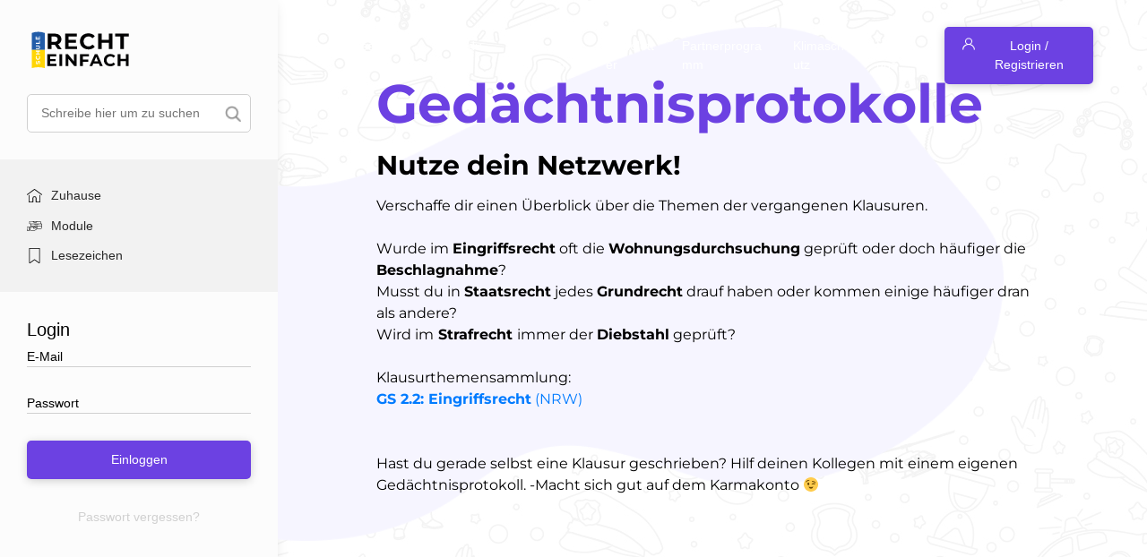

--- FILE ---
content_type: text/html; charset=UTF-8
request_url: https://recht-einfach.schule/pvd-gedachtnisprotokolle/
body_size: 13212
content:

<!DOCTYPE html>
<html lang="de">
<head>
    <meta charset="UTF-8">
    <meta name="viewport" content="width=device-width, initial-scale=1.0, maximum-scale=1.0, user-scalable=no">
    <title>Recht einfach &raquo; PVD &#8211; Gedächtnisprotokolle</title>
    
    <meta name="description" content="So wird Recht einfach.">
    
        
    <meta name='robots' content='max-image-preview:large' />
<link rel='dns-prefetch' href='//www.google.com' />
<link rel='dns-prefetch' href='//ajax.googleapis.com' />
<link rel='dns-prefetch' href='//cdnjs.cloudflare.com' />
<link rel='dns-prefetch' href='//maxcdn.bootstrapcdn.com' />
<link rel='dns-prefetch' href='//cdn.jsdelivr.net' />
<link rel='dns-prefetch' href='//s.w.org' />
<script type="text/javascript">
window._wpemojiSettings = {"baseUrl":"https:\/\/s.w.org\/images\/core\/emoji\/14.0.0\/72x72\/","ext":".png","svgUrl":"https:\/\/s.w.org\/images\/core\/emoji\/14.0.0\/svg\/","svgExt":".svg","source":{"concatemoji":"https:\/\/recht-einfach.schule\/wp-includes\/js\/wp-emoji-release.min.js?ver=6.0.11"}};
/*! This file is auto-generated */
!function(e,a,t){var n,r,o,i=a.createElement("canvas"),p=i.getContext&&i.getContext("2d");function s(e,t){var a=String.fromCharCode,e=(p.clearRect(0,0,i.width,i.height),p.fillText(a.apply(this,e),0,0),i.toDataURL());return p.clearRect(0,0,i.width,i.height),p.fillText(a.apply(this,t),0,0),e===i.toDataURL()}function c(e){var t=a.createElement("script");t.src=e,t.defer=t.type="text/javascript",a.getElementsByTagName("head")[0].appendChild(t)}for(o=Array("flag","emoji"),t.supports={everything:!0,everythingExceptFlag:!0},r=0;r<o.length;r++)t.supports[o[r]]=function(e){if(!p||!p.fillText)return!1;switch(p.textBaseline="top",p.font="600 32px Arial",e){case"flag":return s([127987,65039,8205,9895,65039],[127987,65039,8203,9895,65039])?!1:!s([55356,56826,55356,56819],[55356,56826,8203,55356,56819])&&!s([55356,57332,56128,56423,56128,56418,56128,56421,56128,56430,56128,56423,56128,56447],[55356,57332,8203,56128,56423,8203,56128,56418,8203,56128,56421,8203,56128,56430,8203,56128,56423,8203,56128,56447]);case"emoji":return!s([129777,127995,8205,129778,127999],[129777,127995,8203,129778,127999])}return!1}(o[r]),t.supports.everything=t.supports.everything&&t.supports[o[r]],"flag"!==o[r]&&(t.supports.everythingExceptFlag=t.supports.everythingExceptFlag&&t.supports[o[r]]);t.supports.everythingExceptFlag=t.supports.everythingExceptFlag&&!t.supports.flag,t.DOMReady=!1,t.readyCallback=function(){t.DOMReady=!0},t.supports.everything||(n=function(){t.readyCallback()},a.addEventListener?(a.addEventListener("DOMContentLoaded",n,!1),e.addEventListener("load",n,!1)):(e.attachEvent("onload",n),a.attachEvent("onreadystatechange",function(){"complete"===a.readyState&&t.readyCallback()})),(e=t.source||{}).concatemoji?c(e.concatemoji):e.wpemoji&&e.twemoji&&(c(e.twemoji),c(e.wpemoji)))}(window,document,window._wpemojiSettings);
</script>
<style type="text/css">
img.wp-smiley,
img.emoji {
	display: inline !important;
	border: none !important;
	box-shadow: none !important;
	height: 1em !important;
	width: 1em !important;
	margin: 0 0.07em !important;
	vertical-align: -0.1em !important;
	background: none !important;
	padding: 0 !important;
}
</style>
	<link as="style" rel='preload' id='wp-block-library-css'  href='https://recht-einfach.schule/wp-includes/css/dist/block-library/style.min.css?ver=6.0.11' type='text/css' media='all' />
<style id='global-styles-inline-css' type='text/css'>
body{--wp--preset--color--black: #000000;--wp--preset--color--cyan-bluish-gray: #abb8c3;--wp--preset--color--white: #ffffff;--wp--preset--color--pale-pink: #f78da7;--wp--preset--color--vivid-red: #cf2e2e;--wp--preset--color--luminous-vivid-orange: #ff6900;--wp--preset--color--luminous-vivid-amber: #fcb900;--wp--preset--color--light-green-cyan: #7bdcb5;--wp--preset--color--vivid-green-cyan: #00d084;--wp--preset--color--pale-cyan-blue: #8ed1fc;--wp--preset--color--vivid-cyan-blue: #0693e3;--wp--preset--color--vivid-purple: #9b51e0;--wp--preset--gradient--vivid-cyan-blue-to-vivid-purple: linear-gradient(135deg,rgba(6,147,227,1) 0%,rgb(155,81,224) 100%);--wp--preset--gradient--light-green-cyan-to-vivid-green-cyan: linear-gradient(135deg,rgb(122,220,180) 0%,rgb(0,208,130) 100%);--wp--preset--gradient--luminous-vivid-amber-to-luminous-vivid-orange: linear-gradient(135deg,rgba(252,185,0,1) 0%,rgba(255,105,0,1) 100%);--wp--preset--gradient--luminous-vivid-orange-to-vivid-red: linear-gradient(135deg,rgba(255,105,0,1) 0%,rgb(207,46,46) 100%);--wp--preset--gradient--very-light-gray-to-cyan-bluish-gray: linear-gradient(135deg,rgb(238,238,238) 0%,rgb(169,184,195) 100%);--wp--preset--gradient--cool-to-warm-spectrum: linear-gradient(135deg,rgb(74,234,220) 0%,rgb(151,120,209) 20%,rgb(207,42,186) 40%,rgb(238,44,130) 60%,rgb(251,105,98) 80%,rgb(254,248,76) 100%);--wp--preset--gradient--blush-light-purple: linear-gradient(135deg,rgb(255,206,236) 0%,rgb(152,150,240) 100%);--wp--preset--gradient--blush-bordeaux: linear-gradient(135deg,rgb(254,205,165) 0%,rgb(254,45,45) 50%,rgb(107,0,62) 100%);--wp--preset--gradient--luminous-dusk: linear-gradient(135deg,rgb(255,203,112) 0%,rgb(199,81,192) 50%,rgb(65,88,208) 100%);--wp--preset--gradient--pale-ocean: linear-gradient(135deg,rgb(255,245,203) 0%,rgb(182,227,212) 50%,rgb(51,167,181) 100%);--wp--preset--gradient--electric-grass: linear-gradient(135deg,rgb(202,248,128) 0%,rgb(113,206,126) 100%);--wp--preset--gradient--midnight: linear-gradient(135deg,rgb(2,3,129) 0%,rgb(40,116,252) 100%);--wp--preset--duotone--dark-grayscale: url('#wp-duotone-dark-grayscale');--wp--preset--duotone--grayscale: url('#wp-duotone-grayscale');--wp--preset--duotone--purple-yellow: url('#wp-duotone-purple-yellow');--wp--preset--duotone--blue-red: url('#wp-duotone-blue-red');--wp--preset--duotone--midnight: url('#wp-duotone-midnight');--wp--preset--duotone--magenta-yellow: url('#wp-duotone-magenta-yellow');--wp--preset--duotone--purple-green: url('#wp-duotone-purple-green');--wp--preset--duotone--blue-orange: url('#wp-duotone-blue-orange');--wp--preset--font-size--small: 13px;--wp--preset--font-size--medium: 20px;--wp--preset--font-size--large: 36px;--wp--preset--font-size--x-large: 42px;}.has-black-color{color: var(--wp--preset--color--black) !important;}.has-cyan-bluish-gray-color{color: var(--wp--preset--color--cyan-bluish-gray) !important;}.has-white-color{color: var(--wp--preset--color--white) !important;}.has-pale-pink-color{color: var(--wp--preset--color--pale-pink) !important;}.has-vivid-red-color{color: var(--wp--preset--color--vivid-red) !important;}.has-luminous-vivid-orange-color{color: var(--wp--preset--color--luminous-vivid-orange) !important;}.has-luminous-vivid-amber-color{color: var(--wp--preset--color--luminous-vivid-amber) !important;}.has-light-green-cyan-color{color: var(--wp--preset--color--light-green-cyan) !important;}.has-vivid-green-cyan-color{color: var(--wp--preset--color--vivid-green-cyan) !important;}.has-pale-cyan-blue-color{color: var(--wp--preset--color--pale-cyan-blue) !important;}.has-vivid-cyan-blue-color{color: var(--wp--preset--color--vivid-cyan-blue) !important;}.has-vivid-purple-color{color: var(--wp--preset--color--vivid-purple) !important;}.has-black-background-color{background-color: var(--wp--preset--color--black) !important;}.has-cyan-bluish-gray-background-color{background-color: var(--wp--preset--color--cyan-bluish-gray) !important;}.has-white-background-color{background-color: var(--wp--preset--color--white) !important;}.has-pale-pink-background-color{background-color: var(--wp--preset--color--pale-pink) !important;}.has-vivid-red-background-color{background-color: var(--wp--preset--color--vivid-red) !important;}.has-luminous-vivid-orange-background-color{background-color: var(--wp--preset--color--luminous-vivid-orange) !important;}.has-luminous-vivid-amber-background-color{background-color: var(--wp--preset--color--luminous-vivid-amber) !important;}.has-light-green-cyan-background-color{background-color: var(--wp--preset--color--light-green-cyan) !important;}.has-vivid-green-cyan-background-color{background-color: var(--wp--preset--color--vivid-green-cyan) !important;}.has-pale-cyan-blue-background-color{background-color: var(--wp--preset--color--pale-cyan-blue) !important;}.has-vivid-cyan-blue-background-color{background-color: var(--wp--preset--color--vivid-cyan-blue) !important;}.has-vivid-purple-background-color{background-color: var(--wp--preset--color--vivid-purple) !important;}.has-black-border-color{border-color: var(--wp--preset--color--black) !important;}.has-cyan-bluish-gray-border-color{border-color: var(--wp--preset--color--cyan-bluish-gray) !important;}.has-white-border-color{border-color: var(--wp--preset--color--white) !important;}.has-pale-pink-border-color{border-color: var(--wp--preset--color--pale-pink) !important;}.has-vivid-red-border-color{border-color: var(--wp--preset--color--vivid-red) !important;}.has-luminous-vivid-orange-border-color{border-color: var(--wp--preset--color--luminous-vivid-orange) !important;}.has-luminous-vivid-amber-border-color{border-color: var(--wp--preset--color--luminous-vivid-amber) !important;}.has-light-green-cyan-border-color{border-color: var(--wp--preset--color--light-green-cyan) !important;}.has-vivid-green-cyan-border-color{border-color: var(--wp--preset--color--vivid-green-cyan) !important;}.has-pale-cyan-blue-border-color{border-color: var(--wp--preset--color--pale-cyan-blue) !important;}.has-vivid-cyan-blue-border-color{border-color: var(--wp--preset--color--vivid-cyan-blue) !important;}.has-vivid-purple-border-color{border-color: var(--wp--preset--color--vivid-purple) !important;}.has-vivid-cyan-blue-to-vivid-purple-gradient-background{background: var(--wp--preset--gradient--vivid-cyan-blue-to-vivid-purple) !important;}.has-light-green-cyan-to-vivid-green-cyan-gradient-background{background: var(--wp--preset--gradient--light-green-cyan-to-vivid-green-cyan) !important;}.has-luminous-vivid-amber-to-luminous-vivid-orange-gradient-background{background: var(--wp--preset--gradient--luminous-vivid-amber-to-luminous-vivid-orange) !important;}.has-luminous-vivid-orange-to-vivid-red-gradient-background{background: var(--wp--preset--gradient--luminous-vivid-orange-to-vivid-red) !important;}.has-very-light-gray-to-cyan-bluish-gray-gradient-background{background: var(--wp--preset--gradient--very-light-gray-to-cyan-bluish-gray) !important;}.has-cool-to-warm-spectrum-gradient-background{background: var(--wp--preset--gradient--cool-to-warm-spectrum) !important;}.has-blush-light-purple-gradient-background{background: var(--wp--preset--gradient--blush-light-purple) !important;}.has-blush-bordeaux-gradient-background{background: var(--wp--preset--gradient--blush-bordeaux) !important;}.has-luminous-dusk-gradient-background{background: var(--wp--preset--gradient--luminous-dusk) !important;}.has-pale-ocean-gradient-background{background: var(--wp--preset--gradient--pale-ocean) !important;}.has-electric-grass-gradient-background{background: var(--wp--preset--gradient--electric-grass) !important;}.has-midnight-gradient-background{background: var(--wp--preset--gradient--midnight) !important;}.has-small-font-size{font-size: var(--wp--preset--font-size--small) !important;}.has-medium-font-size{font-size: var(--wp--preset--font-size--medium) !important;}.has-large-font-size{font-size: var(--wp--preset--font-size--large) !important;}.has-x-large-font-size{font-size: var(--wp--preset--font-size--x-large) !important;}
</style>
<link as="style" rel='preload' id='contact-form-7-css'  href='https://recht-einfach.schule/wp-content/plugins/contact-form-7/includes/css/styles.css?ver=5.5.6.1' type='text/css' media='all' />
<link as="style" rel='preload' id='report_styles-css'  href='https://recht-einfach.schule/wp-content/plugins/report-button/assets/styles.css?ver=6.0.11' type='text/css' media='all' />
<link rel='stylesheet' id='main_css-css'  href='https://recht-einfach.schule/wp-content/themes/recht-einfach/style.css?ver=1.0.6' type='text/css' media='all' />
<link rel='stylesheet' id='theme-styles-css'  href='https://recht-einfach.schule/wp-content/themes/recht-einfach/assets/css/style.css?ver=6.0.11' type='text/css' media='all' />
<link rel='stylesheet' id='alex-blocks-css'  href='https://recht-einfach.schule/wp-content/themes/recht-einfach/assets/css/alex-blocks.css?ver=1.0.3' type='text/css' media='all' />
<link rel='stylesheet' id='bootstrap_css-css'  href='https://maxcdn.bootstrapcdn.com/bootstrap/4.4.1/css/bootstrap.min.css?ver=6.0.11' type='text/css' media='all' />
<link as="style" rel='preload' id='slick_css-css'  href='https://cdn.jsdelivr.net/npm/slick-carousel@1.8.1/slick/slick.css?ver=6.0.11' type='text/css' media='all' />
<link rel='stylesheet' id='font_awesome-css'  href='https://recht-einfach.schule/wp-content/themes/recht-einfach/assets/fontawesome/css/all.min.css?ver=6.0.11' type='text/css' media='all' />
<link as="style" rel='preload' id='google_fonts-css'  href='https://recht-einfach.schule/wp-content/themes/recht-einfach/assets/css/montserrat.css?ver=1.0.0' type='text/css' media='all' />
<script type='text/javascript' src='https://ajax.googleapis.com/ajax/libs/jquery/3.4.1/jquery.min.js?ver=6.0.11' id='jquery-js'></script>
<script type='text/javascript' async="async" defer="defer" src='https://www.google.com/recaptcha/api.js?ver=6.0.11' id='report_recaptcha-js'></script>
<script type='text/javascript' id='report_js-js-extra'>
/* <![CDATA[ */
var Report_JS_AJAX = {"ajaxurl":"https:\/\/recht-einfach.schule\/wp-admin\/admin-ajax.php"};
var report_form = {"sitekey":"6Lfpk-0UAAAAALmgaxGBKRw9oCcFE6u-0ghJaQak"};
/* ]]> */
</script>
<script type='text/javascript' async="async" defer="defer" src='https://recht-einfach.schule/wp-content/plugins/report-button/assets/script.js?ver=6.0.11' id='report_js-js'></script>
<script type='text/javascript' async defer src='https://maxcdn.bootstrapcdn.com/bootstrap/4.4.1/js/bootstrap.min.js?ver=6.0.11' id='bootstrap_js-js'></script>
<script type='text/javascript' async defer src='https://recht-einfach.schule/wp-content/themes/recht-einfach/modules/live-share/script.js?ver=6.0.11' id='live-share-script-js'></script>
<script type='text/javascript' id='newsletter-popup-js-extra'>
/* <![CDATA[ */
var newsletter_popup = {"src":"https:\/\/recht-einfach.schule\/wp-content\/themes\/recht-einfach\/newsletter-popup.css","ajax_url":"https:\/\/recht-einfach.schule\/wp-admin\/admin-ajax.php","nonce":"57e3b1847d"};
/* ]]> */
</script>
<script type='text/javascript' async defer src='https://recht-einfach.schule/wp-content/themes/recht-einfach/newsletter-popup.js?ver=6.0.11' id='newsletter-popup-js'></script>
<link rel="https://api.w.org/" href="https://recht-einfach.schule/wp-json/" /><link rel="alternate" type="application/json" href="https://recht-einfach.schule/wp-json/wp/v2/pages/21232" /><link rel="EditURI" type="application/rsd+xml" title="RSD" href="https://recht-einfach.schule/xmlrpc.php?rsd" />
<link rel="wlwmanifest" type="application/wlwmanifest+xml" href="https://recht-einfach.schule/wp-includes/wlwmanifest.xml" /> 
<meta name="generator" content="WordPress 6.0.11" />
<link rel="canonical" href="https://recht-einfach.schule/pvd-gedachtnisprotokolle/" />
<link rel='shortlink' href='https://recht-einfach.schule/?p=21232' />
<link rel="alternate" type="application/json+oembed" href="https://recht-einfach.schule/wp-json/oembed/1.0/embed?url=https%3A%2F%2Frecht-einfach.schule%2Fpvd-gedachtnisprotokolle%2F" />
<link rel="alternate" type="text/xml+oembed" href="https://recht-einfach.schule/wp-json/oembed/1.0/embed?url=https%3A%2F%2Frecht-einfach.schule%2Fpvd-gedachtnisprotokolle%2F&#038;format=xml" />
<link rel="apple-touch-icon" sizes="57x57" href="https://recht-einfach.schule/wp-content/uploads/2020/07/Favicon60.png"><link rel="apple-touch-icon" sizes="60x60" href="https://recht-einfach.schule/wp-content/uploads/2020/07/Favicon57.png"><link rel="apple-touch-icon" sizes="72x72" href="https://recht-einfach.schule/wp-content/uploads/2020/07/Favicon72.png"><link rel="apple-touch-icon" sizes="76x76" href="https://recht-einfach.schule/wp-content/uploads/2020/07/Favicon76.png"><link rel="apple-touch-icon" sizes="114x114" href="https://recht-einfach.schule/wp-content/uploads/2020/07/Favicon114.png"><link rel="apple-touch-icon" sizes="120x120" href="https://recht-einfach.schule/wp-content/uploads/2020/07/Favicon120.png"><link rel="apple-touch-icon" sizes="144x144" href="https://recht-einfach.schule/wp-content/uploads/2020/07/Favicon144.png"><link rel="apple-touch-icon" sizes="152x152" href="https://recht-einfach.schule/wp-content/uploads/2020/07/Favicon152.png"><link rel="apple-touch-icon" sizes="180x180" href="https://recht-einfach.schule/wp-content/uploads/2020/07/Favicon192.png"><link rel="icon" type="image/png" sizes="16x16" href="https://recht-einfach.schule/wp-content/uploads/2020/07/Favicon16.png"> <link rel="icon" type="image/png" sizes="24x24" href="https://recht-einfach.schule/wp-content/uploads/2020/07/Favicon24.png"> <link rel="icon" type="image/png" sizes="32x32" href="https://recht-einfach.schule/wp-content/uploads/2020/07/Favicon32.png"> <link rel="icon" type="image/png" sizes="48x48" href="https://recht-einfach.schule/wp-content/uploads/2020/07/Favicon48.png"> <link rel="icon" type="image/png" sizes="57x57" href="https://recht-einfach.schule/wp-content/uploads/2020/07/Favicon60.png"> <link rel="icon" type="image/png" sizes="60x60" href="https://recht-einfach.schule/wp-content/uploads/2020/07/Favicon57.png"> <link rel="icon" type="image/png" sizes="64x64" href="https://recht-einfach.schule/wp-content/uploads/2020/07/Favicon64.png"> <link rel="icon" type="image/png" sizes="70x70" href="https://recht-einfach.schule/wp-content/uploads/2020/07/Favicon70.png"> <link rel="icon" type="image/png" sizes="72x72" href="https://recht-einfach.schule/wp-content/uploads/2020/07/Favicon72.png"> <link rel="icon" type="image/png" sizes="76x76" href="https://recht-einfach.schule/wp-content/uploads/2020/07/Favicon76.png"> <link rel="icon" type="image/png" sizes="96x96" href="https://recht-einfach.schule/wp-content/uploads/2020/07/Favicon96.png"> <link rel="icon" type="image/png" sizes="114x114" href="https://recht-einfach.schule/wp-content/uploads/2020/07/Favicon114.png"> <link rel="icon" type="image/png" sizes="120x120" href="https://recht-einfach.schule/wp-content/uploads/2020/07/Favicon120.png"> <link rel="icon" type="image/png" sizes="128x128" href="https://recht-einfach.schule/wp-content/uploads/2020/07/Favicon128.png"> <link rel="icon" type="image/png" sizes="144x144" href="https://recht-einfach.schule/wp-content/uploads/2020/07/Favicon144.png"> <link rel="icon" type="image/png" sizes="150x150" href="https://recht-einfach.schule/wp-content/uploads/2020/07/Favicon150.png"> <link rel="icon" type="image/png" sizes="152x152" href="https://recht-einfach.schule/wp-content/uploads/2020/07/Favicon152.png"> <link rel="icon" type="image/png" sizes="196x196" href="https://recht-einfach.schule/wp-content/uploads/2020/07/Favicon196.png"> <link rel="icon" type="image/png" sizes="310x150" href="https://recht-einfach.schule/wp-content/uploads/2020/07/Favicon310x150.png"> <link rel="icon" type="image/png" sizes="310x310" href="https://recht-einfach.schule/wp-content/uploads/2020/07/Favicon310.png"> <link rel="icon" type="image/png" sizes="192x192" href="https://recht-einfach.schule/wp-content/uploads/2020/07/Favicon192.png"> <meta name="msapplication-TileColor" content="##9D8A70"> <meta name="theme-color" content="#ffffff"><meta name="msapplication-TileImage" content="https://recht-einfach.schule/wp-content/uploads/2020/07/Favicon310x150.png"><!-- Google Tag Manager -->
<script>(function(w,d,s,l,i){w[l]=w[l]||[];w[l].push({'gtm.start':
new Date().getTime(),event:'gtm.js'});var f=d.getElementsByTagName(s)[0],
j=d.createElement(s),dl=l!='dataLayer'?'&l='+l:'';j.async=true;j.src=
'https://www.googletagmanager.com/gtm.js?id='+i+dl;f.parentNode.insertBefore(j,f);
})(window,document,'script','dataLayer','GTM-PW54DPB');</script>
<!-- End Google Tag Manager --></head>
<body data-rsssl=1 class="page-template-default page page-id-21232" oncut="return false">
	<!-- Google Tag Manager (noscript) -->
	<noscript><iframe src="https://www.googletagmanager.com/ns.html?id=GTM-PW54DPB"
	height="0" width="0" style="display:none;visibility:hidden"></iframe></noscript>
	<!-- End Google Tag Manager (noscript) -->
    <div class="mobile-header-menu ">
        <a href="https://recht-einfach.schule">
            <img class="mobile-header-logo" src="https://recht-einfach.schule/wp-content/themes/recht-einfach/assets/img/logo_free_ukraine.svg" alt="Logo">
        </a>
        <a class="share-me-btn" href="javascript:void(0)" onclick="liveshare(this)">
            <img class="mobile-header-share" src="https://recht-einfach.schule/wp-content/themes/recht-einfach/assets/img/share.svg" alt="Share">    
        </a>
    </div>

    <div class="modile-footer-menu">
        <ul>
            <li class="recht-home-link">
                <a href="https://recht-einfach.schule">
                    <svg xmlns="http://www.w3.org/2000/svg" width="27.621" height="24.621" viewBox="0 0 27.621 24.621">
                        <g id="home" transform="translate(0.001 -27.798)">
                            <g id="Group_958" data-name="Group 958" transform="translate(-0.001 27.798)">
                                <g id="Group_957" data-name="Group 957" transform="translate(0)">
                                    <path id="Path_3206" data-name="Path 3206" d="M27.326,37.522,14.234,27.936a.718.718,0,0,0-.848,0L.293,37.522a.718.718,0,0,0,.848,1.158L13.81,29.4,26.479,38.68a.718.718,0,0,0,.848-1.158Z" transform="translate(0.001 -27.798)"/>
                                </g>
                            </g>
                            <g id="Group_960" data-name="Group 960" transform="translate(3.045 38.843)">
                                <g id="Group_959" data-name="Group 959">
                                    <path id="Path_3207" data-name="Path 3207" d="M77.264,232.543a.718.718,0,0,0-.718.718v11.423H70.806v-6.235a3.589,3.589,0,1,0-7.177,0v6.236H57.887V233.261a.718.718,0,0,0-1.435,0V245.4a.718.718,0,0,0,.718.718h7.176a.717.717,0,0,0,.715-.662.542.542,0,0,0,0-.056v-6.953a2.153,2.153,0,0,1,4.306,0V245.4a.525.525,0,0,0,0,.055.717.717,0,0,0,.715.662h7.176a.718.718,0,0,0,.718-.718V233.261A.718.718,0,0,0,77.264,232.543Z" transform="translate(-56.452 -232.543)"/>
                                </g>
                            </g>
                        </g>
                    </svg>
                    Zuhause                </a>
            </li>
            <li class="recht-package-link">
                				<a class="packages-permalink-menu" href="https://recht-einfach.schule/package-categories/">
                    <svg height="511pt" viewBox="0 -91 511.998 511" width="511pt" xmlns="http://www.w3.org/2000/svg"><path d="m496.253906 79.148438h-24.859375c.007813-.242188.035157-.484376.035157-.730469v-62.171875c0-8.683594-7.066407-15.746094-15.746094-15.746094h-299.875c-4.148438 0-7.507813 3.359375-7.507813 7.507812 0 4.144532 3.359375 7.507813 7.507813 7.507813h55.847656l13.40625 22.359375c2.71875 4.539062 7.988281 7.359375 13.746094 7.359375h77.128906c5.757812 0 11.027344-2.820313 13.75-7.359375l13.402344-22.359375h112.589844c.40625 0 .734374.328125.734374.730469v62.167968c0 .40625-.328124.734376-.734374.734376h-356.613282c-.402344 0-.734375-.328126-.734375-.730469v-62.171875c0-.402344.332031-.730469.734375-.730469h23.542969c4.144531 0 7.507813-3.363281 7.507813-7.507813 0-4.148437-3.363282-7.507812-7.507813-7.507812h-23.542969c-8.683594 0-15.746094 7.0625-15.746094 15.746094v62.171875c0 8.683593 7.0625 15.746093 15.746094 15.746093h24.859375c-.011719.242188-.035156.484376-.035156.730469v62.171875c0 .511719.027344 1.015625.074219 1.515625-7.101563 1.523438-12.441406 7.84375-12.441406 15.394531v28.089844c-1.335938-.558594-2.796876-.878906-4.332032-.878906h-15.957031c-1.054687-5.261719-5.707031-9.234375-11.273437-9.234375h-68.464844c-6.339844 0-11.496094 5.160156-11.496094 11.5v13.144531c0 4.148438 3.363281 7.507813 7.507812 7.507813 4.144532 0 7.507813-3.359375 7.507813-7.507813v-9.628906h61.429687v98.488281h-61.429687v-54.488281c0-4.148438-3.363281-7.507812-7.507813-7.507812-4.144531 0-7.507812 3.359374-7.507812 7.507812v58.007812c0 6.339844 5.15625 11.496094 11.496094 11.496094h68.464844c5.566406 0 10.21875-3.972656 11.273437-9.234375h15.957031c3.417969 0 6.484375-1.53125 8.5625-3.933593 14.53125 7.652343 42.144532 17.128906 93.113282 21.457031 2.5.210937 5.007812.316406 7.511718.316406 10.738282 0 21.457032-1.933594 31.375-5.695313 41.113282-15.582031 76-47.667968 93.136719-65.40625 1.800781-1.863281 3.289063-3.910156 4.484375-6.082031h138.507812c8.683594 0 15.75-7.066406 15.75-15.75v-62.167969c0-.511718-.03125-1.019531-.078124-1.519531 7.101562-1.523437 12.441406-7.84375 12.441406-15.390625v-62.167968c.003906-8.683594-7.058594-15.75-15.742188-15.75zm-179.355468-49.148438c-.132813.074219-.464844.21875-.960938.21875h-77.128906c-.496094 0-.828125-.144531-.960938-.21875l-8.683594-14.488281h96.421876zm-213.398438 265.53125v.691406h-12.039062v-80.019531h12.039062zm262.65625-201.367188-8.6875 14.484376c-.132812.078124-.464844.21875-.960938.21875h-77.128906c-.492187 0-.828125-.140626-.960937-.21875l-8.683594-14.484376zm-36.0625 153.382813c-16.265625 16.835937-49.28125 47.25-87.660156 61.796875-10.144532 3.847656-21.3125 5.386719-32.296875 4.457031-42.074219-3.570312-75.0625-11.597656-91.621094-22.191406v-70.667969h5.277344c12.382812 0 24.683593-1.769531 36.558593-5.261718l62.113282-18.265626c4.394531-1.289062 9.132812.714844 11.265625 4.769532 2.433593 4.625.6875 10.4375-3.898438 12.953125l-14.136719 7.757812c-3.878906 2.128907-6.105468 6.351563-5.667968 10.753907.4375 4.40625 3.449218 8.109374 7.671875 9.433593l15.851562 4.96875c9.582031 3.003907 20 2.617188 29.332031-1.097656l52.75-20.984375c5.335938-2.121094 11.402344-.59375 15.09375 3.808594 4.375 5.226562 4.105469 12.863281-.632812 17.769531zm154.527344-11.402344c0 .40625-.332032.734375-.734375.734375h-135.0625c-.300781-5.953125-2.488281-11.847656-6.589844-16.742187v-.003907c-7.859375-9.378906-20.78125-12.640624-32.152344-8.117187l-52.75 20.988281c-6.136719 2.441406-12.988281 2.695313-19.289062.722656l-6.921875-2.171874 5.933594-3.253907c11.714843-6.429687 16.183593-21.28125 9.964843-33.105469-5.449219-10.363281-17.558593-15.492187-28.792969-12.183593l-62.113281 18.261719c-9.621093 2.832031-19.558593 4.367187-29.578125 4.605468v-31.902344c0-.402343.328125-.730468.734375-.730468h112.589844l13.402344 22.355468c2.722656 4.542969 7.992187 7.363282 13.75 7.363282h77.128906c5.757813 0 11.023437-2.820313 13.746094-7.363282l13.40625-22.355468h112.589843c.40625 0 .734376.328125.734376.730468v62.167969zm-227.253906-62.898437h96.421874l-8.6875 14.484375c-.132812.078125-.464843.21875-.960937.21875h-77.128906c-.492188 0-.828125-.140625-.960938-.21875zm239.617187-16.179688c0 .402344-.328125.730469-.730469.730469h-356.617187c-.40625 0-.734375-.328125-.734375-.730469v-62.167968c0-.40625.332031-.734376.734375-.734376h112.589843l13.402344 22.359376c2.722656 4.539062 7.992188 7.359374 13.75 7.359374h77.128906c5.757813 0 11.027344-2.820312 13.75-7.359374l13.402344-22.359376h112.589844c.40625 0 .734375.328126.734375.730469zm0 0"/></svg>
                    Module                </a>
            </li>
            <li class="recht-bookmark-link">
                <a href="https://recht-einfach.schule/bookmarks/">
                    <svg height="404pt" viewBox="-58 0 404 404.54235" width="404pt" xmlns="http://www.w3.org/2000/svg"><path d="m277.527344 0h-267.257813c-5.519531 0-10 4.476562-10 10v374.527344c-.007812 7.503906 4.183594 14.378906 10.855469 17.808594 6.675781 3.425781 14.707031 2.828124 20.796875-1.550782l111.976563-80.269531 111.980468 80.265625c6.09375 4.371094 14.117188 4.964844 20.789063 1.539062 6.667969-3.425781 10.863281-10.296874 10.863281-17.792968v-374.527344c0-5.523438-4.480469-10-10.003906-10zm-10 384.523438-117.796875-84.441407c-3.484375-2.496093-8.171875-2.496093-11.652344 0l-117.800781 84.445313v-364.527344h247.25zm0 0"/></svg>
                    Lesezeichen                </a>
            </li>
            <li>
                <a href="javascript:toggleMobileSideBarMenu()"><img src="https://recht-einfach.schule/wp-content/themes/recht-einfach/assets/img/mobile-sidebar-toggle.svg" alt="Toggle menu"></a>
            </li>
        </ul>
    </div>

    <div class="row content-container">
        <div class="sidebar-col">
            <div class="mobile-sidebar-close-toggler" onclick="toggleMobileSideBarMenu()">
                <img alt="Schließen" src="https://recht-einfach.schule/wp-content/themes/recht-einfach/assets/img/cross.svg">
            </div>
            <a href="https://recht-einfach.schule">
                <img class="header-logo" src="https://recht-einfach.schule/wp-content/themes/recht-einfach/assets/img/logo_free_ukraine.svg" alt="Logo">
            </a>
            		<form role="search" method="get" action="https://recht-einfach.schule/" >
			<div class="search-form">
				<input type="search" placeholder="Schreibe hier um zu suchen" value="" name="s">
				<button type="submit" style="background-image:url(https://recht-einfach.schule/wp-content/themes/recht-einfach/assets/img/search.png);"></button>
			</div>
		</form>
		            <ul class="header-menu ">
                <li class="recht-home-link">
                    <a href="https://recht-einfach.schule">
                        <svg xmlns="http://www.w3.org/2000/svg" width="27.621" height="24.621" viewBox="0 0 27.621 24.621">
                            <g id="home" transform="translate(0.001 -27.798)">
                                <g id="Group_958" data-name="Group 958" transform="translate(-0.001 27.798)">
                                    <g id="Group_957" data-name="Group 957" transform="translate(0)">
                                        <path id="Path_3206" data-name="Path 3206" d="M27.326,37.522,14.234,27.936a.718.718,0,0,0-.848,0L.293,37.522a.718.718,0,0,0,.848,1.158L13.81,29.4,26.479,38.68a.718.718,0,0,0,.848-1.158Z" transform="translate(0.001 -27.798)"/>
                                    </g>
                                </g>
                                <g id="Group_960" data-name="Group 960" transform="translate(3.045 38.843)">
                                    <g id="Group_959" data-name="Group 959">
                                        <path id="Path_3207" data-name="Path 3207" d="M77.264,232.543a.718.718,0,0,0-.718.718v11.423H70.806v-6.235a3.589,3.589,0,1,0-7.177,0v6.236H57.887V233.261a.718.718,0,0,0-1.435,0V245.4a.718.718,0,0,0,.718.718h7.176a.717.717,0,0,0,.715-.662.542.542,0,0,0,0-.056v-6.953a2.153,2.153,0,0,1,4.306,0V245.4a.525.525,0,0,0,0,.055.717.717,0,0,0,.715.662h7.176a.718.718,0,0,0,.718-.718V233.261A.718.718,0,0,0,77.264,232.543Z" transform="translate(-56.452 -232.543)"/>
                                    </g>
                                </g>
                            </g>
                        </svg>
                        Zuhause                    </a>
                </li>
                <li class="recht-package-link">
                    <div class="recht-select-container">
												
						<a class="packages-permalink-menu" href="https://recht-einfach.schule/package-categories/">
							<svg height="511pt" viewBox="0 -91 511.998 511" width="511pt" xmlns="http://www.w3.org/2000/svg"><path d="m496.253906 79.148438h-24.859375c.007813-.242188.035157-.484376.035157-.730469v-62.171875c0-8.683594-7.066407-15.746094-15.746094-15.746094h-299.875c-4.148438 0-7.507813 3.359375-7.507813 7.507812 0 4.144532 3.359375 7.507813 7.507813 7.507813h55.847656l13.40625 22.359375c2.71875 4.539062 7.988281 7.359375 13.746094 7.359375h77.128906c5.757812 0 11.027344-2.820313 13.75-7.359375l13.402344-22.359375h112.589844c.40625 0 .734374.328125.734374.730469v62.167968c0 .40625-.328124.734376-.734374.734376h-356.613282c-.402344 0-.734375-.328126-.734375-.730469v-62.171875c0-.402344.332031-.730469.734375-.730469h23.542969c4.144531 0 7.507813-3.363281 7.507813-7.507813 0-4.148437-3.363282-7.507812-7.507813-7.507812h-23.542969c-8.683594 0-15.746094 7.0625-15.746094 15.746094v62.171875c0 8.683593 7.0625 15.746093 15.746094 15.746093h24.859375c-.011719.242188-.035156.484376-.035156.730469v62.171875c0 .511719.027344 1.015625.074219 1.515625-7.101563 1.523438-12.441406 7.84375-12.441406 15.394531v28.089844c-1.335938-.558594-2.796876-.878906-4.332032-.878906h-15.957031c-1.054687-5.261719-5.707031-9.234375-11.273437-9.234375h-68.464844c-6.339844 0-11.496094 5.160156-11.496094 11.5v13.144531c0 4.148438 3.363281 7.507813 7.507812 7.507813 4.144532 0 7.507813-3.359375 7.507813-7.507813v-9.628906h61.429687v98.488281h-61.429687v-54.488281c0-4.148438-3.363281-7.507812-7.507813-7.507812-4.144531 0-7.507812 3.359374-7.507812 7.507812v58.007812c0 6.339844 5.15625 11.496094 11.496094 11.496094h68.464844c5.566406 0 10.21875-3.972656 11.273437-9.234375h15.957031c3.417969 0 6.484375-1.53125 8.5625-3.933593 14.53125 7.652343 42.144532 17.128906 93.113282 21.457031 2.5.210937 5.007812.316406 7.511718.316406 10.738282 0 21.457032-1.933594 31.375-5.695313 41.113282-15.582031 76-47.667968 93.136719-65.40625 1.800781-1.863281 3.289063-3.910156 4.484375-6.082031h138.507812c8.683594 0 15.75-7.066406 15.75-15.75v-62.167969c0-.511718-.03125-1.019531-.078124-1.519531 7.101562-1.523437 12.441406-7.84375 12.441406-15.390625v-62.167968c.003906-8.683594-7.058594-15.75-15.742188-15.75zm-179.355468-49.148438c-.132813.074219-.464844.21875-.960938.21875h-77.128906c-.496094 0-.828125-.144531-.960938-.21875l-8.683594-14.488281h96.421876zm-213.398438 265.53125v.691406h-12.039062v-80.019531h12.039062zm262.65625-201.367188-8.6875 14.484376c-.132812.078124-.464844.21875-.960938.21875h-77.128906c-.492187 0-.828125-.140626-.960937-.21875l-8.683594-14.484376zm-36.0625 153.382813c-16.265625 16.835937-49.28125 47.25-87.660156 61.796875-10.144532 3.847656-21.3125 5.386719-32.296875 4.457031-42.074219-3.570312-75.0625-11.597656-91.621094-22.191406v-70.667969h5.277344c12.382812 0 24.683593-1.769531 36.558593-5.261718l62.113282-18.265626c4.394531-1.289062 9.132812.714844 11.265625 4.769532 2.433593 4.625.6875 10.4375-3.898438 12.953125l-14.136719 7.757812c-3.878906 2.128907-6.105468 6.351563-5.667968 10.753907.4375 4.40625 3.449218 8.109374 7.671875 9.433593l15.851562 4.96875c9.582031 3.003907 20 2.617188 29.332031-1.097656l52.75-20.984375c5.335938-2.121094 11.402344-.59375 15.09375 3.808594 4.375 5.226562 4.105469 12.863281-.632812 17.769531zm154.527344-11.402344c0 .40625-.332032.734375-.734375.734375h-135.0625c-.300781-5.953125-2.488281-11.847656-6.589844-16.742187v-.003907c-7.859375-9.378906-20.78125-12.640624-32.152344-8.117187l-52.75 20.988281c-6.136719 2.441406-12.988281 2.695313-19.289062.722656l-6.921875-2.171874 5.933594-3.253907c11.714843-6.429687 16.183593-21.28125 9.964843-33.105469-5.449219-10.363281-17.558593-15.492187-28.792969-12.183593l-62.113281 18.261719c-9.621093 2.832031-19.558593 4.367187-29.578125 4.605468v-31.902344c0-.402343.328125-.730468.734375-.730468h112.589844l13.402344 22.355468c2.722656 4.542969 7.992187 7.363282 13.75 7.363282h77.128906c5.757813 0 11.023437-2.820313 13.746094-7.363282l13.40625-22.355468h112.589843c.40625 0 .734376.328125.734376.730468v62.167969zm-227.253906-62.898437h96.421874l-8.6875 14.484375c-.132812.078125-.464843.21875-.960937.21875h-77.128906c-.492188 0-.828125-.140625-.960938-.21875zm239.617187-16.179688c0 .402344-.328125.730469-.730469.730469h-356.617187c-.40625 0-.734375-.328125-.734375-.730469v-62.167968c0-.40625.332031-.734376.734375-.734376h112.589843l13.402344 22.359376c2.722656 4.539062 7.992188 7.359374 13.75 7.359374h77.128906c5.757813 0 11.027344-2.820312 13.75-7.359374l13.402344-22.359376h112.589844c.40625 0 .734375.328126.734375.730469zm0 0"/></svg>
							Module						</a>
											</div>
                                    </li>
                <li class="recht-bookmark-link">
                    <a href="https://recht-einfach.schule/bookmarks/">
                        <svg height="404pt" viewBox="-58 0 404 404.54235" width="404pt" xmlns="http://www.w3.org/2000/svg"><path d="m277.527344 0h-267.257813c-5.519531 0-10 4.476562-10 10v374.527344c-.007812 7.503906 4.183594 14.378906 10.855469 17.808594 6.675781 3.425781 14.707031 2.828124 20.796875-1.550782l111.976563-80.269531 111.980468 80.265625c6.09375 4.371094 14.117188 4.964844 20.789063 1.539062 6.667969-3.425781 10.863281-10.296874 10.863281-17.792968v-374.527344c0-5.523438-4.480469-10-10.003906-10zm-10 384.523438-117.796875-84.441407c-3.484375-2.496093-8.171875-2.496093-11.652344 0l-117.800781 84.445313v-364.527344h247.25zm0 0"/></svg>
                        Lesezeichen                    </a>
                </li>
				            </ul>

            		<input type="hidden" id="register_form_ajaxurl" value="https://recht-einfach.schule/wp-admin/admin-ajax.php" /> 
				<form class="login-form login-form-min" method="post" action="https://recht-einfach.schule/wp-login.php">
			<div style="position: relative;">
				<h5 class="login-form-title">Login</h5>

				<input type="hidden" name="login" value="true" />
				<input type="hidden" value="https://recht-einfach.schule/" name="redirect_to">
				<input type="hidden" value="57e3b1847d" name="diy-family-login-nonce" id="diy-family-login-nonce">

				<div class="alert alert-danger d-none login-error">
					<strong class="error-code"></strong>
					<span class="error-text"></span>
				</div>

				<input type="text" aria-label='E-Mail' class="login-input-field diy-credential-input" id="login_user_login" name="log" placeholder="E-Mail" autocomplete="off">

				<input type="password" aria-label='Passwort' class="login-input-field diy-credential-input" id="login_user_pass" name="pwd" placeholder="Passwort" autocomplete="off">
				
				<a href="javascript:void(0)" class="btn-custom w-100" id="diy-login-btn">Einloggen</a>

				<div class="text-center">
					<a class="form-pass-restore password-reset-link" href="https://recht-einfach.schule/lost-password/" title="Passwort vergessen?">Passwort vergessen?</a>
                </div>

                <div class="choice-line-break"><span>Oder</span></div>

				<div class="row login-socials">
														<div class="col-6">
										<a href="https://accounts.google.com/o/oauth2/auth?redirect_uri=https://recht-einfach.schule/?google-auth=true&response_type=code&client_id=1080745710857-5r5urbahmum5tjqushg9ldmnq73ku1ta.apps.googleusercontent.com&scope=https://www.googleapis.com/auth/userinfo.email https://www.googleapis.com/auth/userinfo.profile">
											<img src="https://recht-einfach.schule/wp-content/themes/recht-einfach/assets/img/google.svg" alt="Google">
										</a>
									</div>
																		<div class="col-6">
										<a href="https://www.facebook.com/dialog/oauth?client_id=332925431156677&redirect_uri=https://recht-einfach.schule/?facebook-auth=true&response_type=code&scope=email&redirect=">
											<img src="https://recht-einfach.schule/wp-content/themes/recht-einfach/assets/img/facebook.svg" alt="Facebook">
										</a>
									</div>
																		<div class="col-6">
										<a href="https://oauth.vk.com/authorize?redirect_uri=https://recht-einfach.schule/?vkontakte-auth=true&response_type=code&client_id=&scope=email&redirect=">
											<img src="https://recht-einfach.schule/wp-content/themes/recht-einfach/assets/img/vk.svg" alt="VK">
										</a>
									</div>
													</div>

				<div class="choice-line-break">
					<a href="https://recht-einfach.schule/userlogin/?form=register" aria-label="Konto erstellen">
						Konto erstellen					</a>
                </div>
			</div>
		</form>
	                <div class="d-lg-none">
                    <ul class="content-menu mb-basic-theme">
    <li id="menu-item-27359" class="menu-item menu-item-type-custom menu-item-object-custom menu-item-27359"><a href="https://recht-einfach.schule/aktionen/">Unsere Aktionen</a></li>
<li id="menu-item-22124" class="menu-item menu-item-type-custom menu-item-object-custom menu-item-22124"><a href="https://recht-einfach.schule/packages/">Module</a></li>
<li id="menu-item-26668" class="menu-item menu-item-type-post_type menu-item-object-page menu-item-26668"><a href="https://recht-einfach.schule/faq/">FAQ</a></li>
<li id="menu-item-22117" class="menu-item menu-item-type-post_type menu-item-object-page menu-item-22117"><a href="https://recht-einfach.schule/team/">Team</a></li>
<li id="menu-item-25340" class="menu-item menu-item-type-post_type menu-item-object-page menu-item-25340"><a href="https://recht-einfach.schule/newsletter/">Newsletter</a></li>
<li id="menu-item-29067" class="menu-item menu-item-type-post_type menu-item-object-page menu-item-29067"><a href="https://recht-einfach.schule/partnerprogramm/">Partnerprogramm</a></li>
<li id="menu-item-26780" class="menu-item menu-item-type-custom menu-item-object-custom menu-item-26780"><a href="https://climate.stripe.com/3zuz56">Klimaschutz</a></li>
<li id="menu-item-29206" class="menu-item menu-item-type-post_type menu-item-object-page menu-item-29206"><a href="https://recht-einfach.schule/ueber-res/">Über uns</a></li>
</ul>                </div>
                
        </div>
        <div class="content-col max-width-container">
								<div
						class="
							content-menu-wrapper
							d-none
							d-lg-flex
							content-menu-home


recht-loggedout						"
					>
													<div class="recht-second-menu-part ml-lg-auto align-items-lg-center ">
								<ul class="content-menu mb-basic-theme">
    <li class="menu-item menu-item-type-custom menu-item-object-custom menu-item-27359"><a href="https://recht-einfach.schule/aktionen/">Unsere Aktionen</a></li>
<li class="menu-item menu-item-type-custom menu-item-object-custom menu-item-22124"><a href="https://recht-einfach.schule/packages/">Module</a></li>
<li class="menu-item menu-item-type-post_type menu-item-object-page menu-item-26668"><a href="https://recht-einfach.schule/faq/">FAQ</a></li>
<li class="menu-item menu-item-type-post_type menu-item-object-page menu-item-22117"><a href="https://recht-einfach.schule/team/">Team</a></li>
<li class="menu-item menu-item-type-post_type menu-item-object-page menu-item-25340"><a href="https://recht-einfach.schule/newsletter/">Newsletter</a></li>
<li class="menu-item menu-item-type-post_type menu-item-object-page menu-item-29067"><a href="https://recht-einfach.schule/partnerprogramm/">Partnerprogramm</a></li>
<li class="menu-item menu-item-type-custom menu-item-object-custom menu-item-26780"><a href="https://climate.stripe.com/3zuz56">Klimaschutz</a></li>
<li class="menu-item menu-item-type-post_type menu-item-object-page menu-item-29206"><a href="https://recht-einfach.schule/ueber-res/">Über uns</a></li>
</ul>							</div>
															<div class="login-register-link mb-basic-theme ">
									<a class="btn-custom" href="https://recht-einfach.schule/userlogin/">
										<svg xmlns="http://www.w3.org/2000/svg" viewBox="0 0 17.933 17.933">
											<path d="M15.306,11.592A8.932,8.932,0,0,0,11.9,9.455a5.184,5.184,0,1,0-5.866,0A8.98,8.98,0,0,0,0,17.933H1.4a7.565,7.565,0,1,1,15.131,0h1.4A8.908,8.908,0,0,0,15.306,11.592ZM8.966,8.966a3.783,3.783,0,1,1,3.783-3.783A3.787,3.787,0,0,1,8.966,8.966Z" transform="translate(0)"/>
										</svg>
										Login / Registrieren									</a>
								</div>
													</div>
						
	<style>
					#gutenberg-697b3a2f2e181			{
										background: url( https://recht-einfach.schule/wp-content/uploads/2021/03/background01.png ) ;
						background-size: contain;
						background-repeat: no-repeat;
						background-position: left;
								}
					
		#gutenberg-697b3a2f2e181 h1,
		#gutenberg-697b3a2f2e181 h2,
		#gutenberg-697b3a2f2e181 p
		{
			text-align: left;
		}
		
		#gutenberg-697b3a2f2e181 .recht-block-links
		{
			justify-content: flex-start;
		}
	</style>
	
	<section id="gutenberg-697b3a2f2e181" class="recht-custom-block recht-columns-with-image-and-information alex-block-pt alex-block-pb  recht-no-background alex-block-mt">
		<div class="recht-block-container">
			<div class="row row-basic-theme">
									<div class="recht-col col-12 d-flex flex-column justify-content-center">
													<h1 class="recht-block-line">
								Gedächtnisprotokolle							</h1>
														<h2 class="recht-block-line">
								Nutze dein Netzwerk!							</h2>
														<p class="recht-block-line">
								Verschaffe dir einen Überblick über die Themen der vergangenen Klausuren.<br><br>Wurde im <strong>Eingriffsrecht</strong> oft die <strong>Wohnungsdurchsuchung</strong> geprüft oder doch häufiger die <strong>Beschlagnahme</strong>? <br>Musst du in <strong>Staatsrecht</strong> jedes <strong>Grundrecht</strong> drauf haben oder kommen einige häufiger dran als andere? <br>Wird im<strong> Strafrecht </strong>immer der <strong>Diebstahl</strong> geprüft?<br><br>Klausurthemensammlung:<br><a rel="noreferrer noopener" href="https://recht-einfach.schule/sub-packages/gepruefte-normen-in-den-vorherigen-jahren/" target="_blank"><strong>GS 2.2: Eingriffsrecht</strong> (NRW)</a><br><br><br>Hast du gerade selbst eine Klausur geschrieben? Hilf deinen Kollegen mit einem eigenen Gedächtnisprotokoll. -Macht sich gut auf dem Karmakonto 😉							</p>
												</div>
								</div>
		</div>
	</section>
	
	

		
		<section id="gutenberg-697b3a2f2e1e0" class="recht-custom-block recht-contact-form-block alex-block-pt alex-block-pb recht-no-background">
			<div class="recht-block-container">
				<div class="row row-basic-theme justify-content-center">
					<div class="recht-col col-xl-4 col-md-6 col-12">
						<div class="recht-form-container">
							<div role="form" class="wpcf7" id="wpcf7-f18805-p21232-o1" lang="de-DE" dir="ltr">
<div class="screen-reader-response"><p role="status" aria-live="polite" aria-atomic="true"></p> <ul></ul></div>
<form action="/pvd-gedachtnisprotokolle/#wpcf7-f18805-p21232-o1" method="post" class="wpcf7-form init" novalidate="novalidate" data-status="init">
<div style="display: none;">
<input type="hidden" name="_wpcf7" value="18805" />
<input type="hidden" name="_wpcf7_version" value="5.5.6.1" />
<input type="hidden" name="_wpcf7_locale" value="de_DE" />
<input type="hidden" name="_wpcf7_unit_tag" value="wpcf7-f18805-p21232-o1" />
<input type="hidden" name="_wpcf7_container_post" value="21232" />
<input type="hidden" name="_wpcf7_posted_data_hash" value="" />
</div>
<p><label> Dein Name<br />
    <span class="wpcf7-form-control-wrap your-name"><input type="text" name="your-name" value="" size="40" class="wpcf7-form-control wpcf7-text wpcf7-validates-as-required" aria-required="true" aria-invalid="false" /></span> </label></p>
<p><label> Deine E-Mail-Adresse<br />
    <span class="wpcf7-form-control-wrap your-email"><input type="email" name="your-email" value="" size="40" class="wpcf7-form-control wpcf7-text wpcf7-email wpcf7-validates-as-required wpcf7-validates-as-email" aria-required="true" aria-invalid="false" /></span> </label></p>
<p><label> Betreff<br />
    <span class="wpcf7-form-control-wrap your-subject"><input type="text" name="your-subject" value="" size="40" class="wpcf7-form-control wpcf7-text wpcf7-validates-as-required" aria-required="true" aria-invalid="false" /></span> </label></p>
<p><label> Deine Nachricht<br />
    <span class="wpcf7-form-control-wrap your-message"><textarea name="your-message" cols="40" rows="10" class="wpcf7-form-control wpcf7-textarea" aria-invalid="false"></textarea></span> </label></p>
<p><input type="submit" value="Senden" class="wpcf7-form-control has-spinner wpcf7-submit" /></p>
<div class="wpcf7-response-output" aria-hidden="true"></div></form></div>						</div>
					</div>
				</div>
			</div>
		</section>
		
		


<p></p>
			<div id="footer">
				<div class="row row-basic-theme">
					<div class="col-6 col-sm-4 col-md-3"><div id="nav_menu-4" class="widget basic-theme-widget widget_nav_menu"><div class="menu-rechtliches-container"><ul id="menu-rechtliches" class="menu"><li id="menu-item-3072" class="menu-item menu-item-type-post_type menu-item-object-page menu-item-3072"><a href="https://recht-einfach.schule/agb/">AGB</a></li>
<li id="menu-item-4566" class="menu-item menu-item-type-post_type menu-item-object-page menu-item-4566"><a href="https://recht-einfach.schule/datenschutz/">Datenschutzerklärung</a></li>
<li id="menu-item-4563" class="menu-item menu-item-type-post_type menu-item-object-page menu-item-4563"><a href="https://recht-einfach.schule/impressum/">Impressum</a></li>
</ul></div></div></div>					<div class="col-6 col-sm-12 col-md-3">
						<div class="footer-info">
														<div class="footer-copyrights">
								© <a href="#">Recht einfach</a>. Alle Rechte vorbehalten							</div>
						</div>
					</div>
				</div>
			</div>
		</div>
	</div>

	<style type="text/css" media="print">
        body { visibility: hidden; display: none }
	</style>
	
        			<script async defer>
			        jQuery( 'body' ).bind( 'copy paste cut', function( e ) {
						if ( e.target.localName.toLowerCase() === 'input' || e.target.localName.toLowerCase() === 'textarea' )
						{
							
						}
						else
						{
							e.preventDefault(); 
							jQuery( '#nocopypaste-sound' ).get(0).play();
							return false; 
						}
					} );

					function coppyPasteCheck(e)
					{
						if ( e.target.localName.toLowerCase() === 'input' || e.target.localName.toLowerCase() === 'textarea' )
						{
							
						}
						else
						{
							return false;
						}
					}

					document.querySelector( 'body' ).addEventListener( 'copy', coppyPasteCheck );
					document.querySelector( 'body' ).addEventListener( 'cut', coppyPasteCheck );
					document.querySelector( 'body' ).addEventListener( 'paste', coppyPasteCheck );
				</script>
    		
	<audio class="d-non" id="nocopypaste-sound" controlsList="nodownload" src="https://recht-einfach.schule/wp-content/themes/recht-einfach/assets/audio/placeholder-audio.wav"></audio>
	
	                <style>
                    .law-card-body.collapse.show
                    {
                        display:inline-flex;
                    }
                    .law-card-body.collapse:not(.show),
                    .law-card-body.collapsing:not(.show)
                    {
                        display:none;
                    }
                </style>
            <script type='text/javascript' src='https://recht-einfach.schule/wp-includes/js/dist/vendor/regenerator-runtime.min.js?ver=0.13.9' id='regenerator-runtime-js'></script>
<script type='text/javascript' src='https://recht-einfach.schule/wp-includes/js/dist/vendor/wp-polyfill.min.js?ver=3.15.0' id='wp-polyfill-js'></script>
<script type='text/javascript' id='contact-form-7-js-extra'>
/* <![CDATA[ */
var wpcf7 = {"api":{"root":"https:\/\/recht-einfach.schule\/wp-json\/","namespace":"contact-form-7\/v1"}};
/* ]]> */
</script>
<script type='text/javascript' src='https://recht-einfach.schule/wp-content/plugins/contact-form-7/includes/js/index.js?ver=5.5.6.1' id='contact-form-7-js'></script>
<script type='text/javascript' async="async" defer="defer" src='https://recht-einfach.schule/wp-content/plugins/report-button/assets/render-form.js?ver=6.0.11' id='render_form-js'></script>
<script type='text/javascript' id='roles-manager-login-checker-js-extra'>
/* <![CDATA[ */
var ajax_object = {"ajaxurl":"https:\/\/recht-einfach.schule\/wp-admin\/admin-ajax.php","roleman_logged":"0"};
/* ]]> */
</script>
<script type='text/javascript' src='https://recht-einfach.schule/wp-content/plugins/user-role-manager/assets/js/login-check-script.js?ver=1.1.5' id='roles-manager-login-checker-js'></script>
<script type='text/javascript' async defer src='https://cdnjs.cloudflare.com/ajax/libs/popper.js/1.16.0/umd/popper.min.js?ver=6.0.11' id='popper_js-js'></script>
<script type='text/javascript' src='//cdnjs.cloudflare.com/ajax/libs/jquery.lazy/1.7.9/jquery.lazy.min.js?ver=6.0.11' id='lazy_min_js-js'></script>
<script type='text/javascript' async defer src='//cdnjs.cloudflare.com/ajax/libs/jquery.lazy/1.7.9/jquery.lazy.plugins.min.js?ver=6.0.11' id='lazy_plugins_js-js'></script>
<script type='text/javascript' async defer src='https://cdn.jsdelivr.net/npm/slick-carousel@1.8.1/slick/slick.min.js?ver=6.0.11' id='slick_js-js'></script>
<script type='text/javascript' src='https://recht-einfach.schule/wp-content/themes/recht-einfach/assets/js/hyphenator.js?ver=6.0.11' id='hyphenator_js-js'></script>
<script type='text/javascript' id='main_js-js-extra'>
/* <![CDATA[ */
var ajax_main_object = {"ajaxurl":"https:\/\/recht-einfach.schule\/wp-admin\/admin-ajax.php","homeUrl":"https:\/\/recht-einfach.schule","post_id":"21232","favCategory":"-1"};
/* ]]> */
</script>
<script type='text/javascript' async defer src='https://recht-einfach.schule/wp-content/themes/recht-einfach/assets/js/script.js?ver=6.0.11' id='main_js-js'></script>
<script type='text/javascript' id='ajax-menu-script-js-extra'>
/* <![CDATA[ */
var ajax_loadmenu_object = {"ajaxurl":"https:\/\/recht-einfach.schule\/wp-admin\/admin-ajax.php","homeUrl":"https:\/\/recht-einfach.schule"};
/* ]]> */
</script>
<script type='text/javascript' src='https://recht-einfach.schule/wp-content/themes/recht-einfach/assets/js/ajax-load-menu.js?ver=6.0.11' id='ajax-menu-script-js'></script>
<script type='text/javascript' id='cookie-banner-script-js-extra'>
/* <![CDATA[ */
var simple_cookie_banner_php_vars = {"msg":"Diese Webseite verwendet Cookies und nutzt Dienste von Drittanbietern. Bitte stimme der Nutzung von Cookies, sowie der \u00dcbermittlung deiner personenbezogenen Daten an Drittanbieter in dem in der Datenschutzerkl\u00e4rung weiter ausgef\u00fchrten Umfang <a href=\"\/datenschutz\">hier<\/a> zu.","btn":"Zustimmen","dec_btn":"Ablehnen","bck":"#6c41e2","font":"#f3e0ff","btn_bck":"#351f6f","btn_font":"#ffffff","style_url":"https:\/\/recht-einfach.schule\/wp-content\/plugins\/cookie-banner\/banner-style.css"};
/* ]]> */
</script>
<script type='text/javascript' async defer="defer" src='https://recht-einfach.schule/wp-content/plugins/cookie-banner/cookie_banner_script.js?ver=6.0.11' id='cookie-banner-script-js'></script>
<script type='text/javascript' id='register-page-script-js-extra'>
/* <![CDATA[ */
var ajax_blog_object = {"captcha_sitekey":"6Lfpk-0UAAAAALmgaxGBKRw9oCcFE6u-0ghJaQak","loginFormIsMinified":"1"};
/* ]]> */
</script>
<script type='text/javascript' src='https://recht-einfach.schule/wp-content/themes/recht-einfach/page-js/register.js?ver=6.0.11' id='register-page-script-js'></script>
		<div class="modal fade share-modal" tabindex="-1" role="dialog">
		  	<div class="modal-dialog modal-dialog-centered modal-lg" role="document">
		    	<div class="modal-content">
			   		<div class="modal-header">
		        		<h5 class="live-share-title mb-0"></h5>
						<button type="button" class="close" data-dismiss="modal" aria-label="Schließen">
							<span aria-hidden="true">
								<svg height="365.696pt" viewBox="0 0 365.696 365.696" width="365.696pt" xmlns="http://www.w3.org/2000/svg"><path d="m243.1875 182.859375 113.132812-113.132813c12.5-12.5 12.5-32.765624 0-45.246093l-15.082031-15.082031c-12.503906-12.503907-32.769531-12.503907-45.25 0l-113.128906 113.128906-113.132813-113.152344c-12.5-12.5-32.765624-12.5-45.246093 0l-15.105469 15.082031c-12.5 12.503907-12.5 32.769531 0 45.25l113.152344 113.152344-113.128906 113.128906c-12.503907 12.503907-12.503907 32.769531 0 45.25l15.082031 15.082031c12.5 12.5 32.765625 12.5 45.246093 0l113.132813-113.132812 113.128906 113.132812c12.503907 12.5 32.769531 12.5 45.25 0l15.082031-15.082031c12.5-12.503906 12.5-32.769531 0-45.25zm0 0"/></svg>
							</span>
						</button>
		      		</div>
		      		<div class="modal-body">
								<div class="row no-gutters">
			<div class="col-12 share-on-social-media-buttons-container d-flex">
				<!-- Facebook -->
				<a target="_blank" aria-label="Facebook share button" class="gsr-share-button facebook-share-button gsr-share-button-live"  href="https://www.facebook.com/sharer/sharer.php?u=https%3A%2F%2Frecht-einfach.schule%2Fpvd-gedachtnisprotokolle">
					<i class="fab fa-facebook-f"></i>
					Facebook				</a>
				<!-- /Facebook -->

				<!-- Twitter -->
				<a target="_blank" aria-label="Twitter share button" href="https://twitter.com/intent/tweet?url=https%3A%2F%2Frecht-einfach.schule%2Fpvd-gedachtnisprotokolle&text=PVD%20-%20Ged%C3%A4chtnisprotokolle" class="gsr-share-button twitter-share-button twitter-share-button gsr-share-button-live">
					<i class="fab fa-twitter"></i>
					Twitter				</a>
				<!-- /Twitter -->

				<!-- SMS -->
				<a target="_blank" aria-label="SMS share button" class="gsr-share-button sms-share-button gsr-share-button-live" href="sms:&body=PVD%20-%20Ged%C3%A4chtnisprotokolle%20%20https%3A%2F%2Frecht-einfach.schule%2Fpvd-gedachtnisprotokolle">
					<i class="fas fa-sms"></i>
					SMS				</a>
				<!-- /SMS -->

				<!-- Facebook Messenger -->
				<a target="_blank" aria-label="Facebook Messenger share button" class="gsr-share-button messenger-share-button gsr-share-button-live" href="fb-messenger://share/?link=https%3A%2F%2Frecht-einfach.schule%2Fpvd-gedachtnisprotokolle">
					<i class="fab fa-facebook-messenger"></i>
					Facebook Messenger				</a>
				<!-- /Facebook Messenger -->

				<!-- WhatsApp -->
				<a target="_blank" aria-label="Whatsapp share button" class="gsr-share-button whatsapp-share-button gsr-share-button-live" href="whatsapp://send?text=PVD%20-%20Ged%C3%A4chtnisprotokolle%20%20https%3A%2F%2Frecht-einfach.schule%2Fpvd-gedachtnisprotokolle">
					<i class="fab fa-whatsapp"></i>
					Whatsapp				</a>
				<!-- /WhatsApp -->

				<!-- Telegram -->
				<a target="_blank" aria-label="Telegram share button" class="gsr-share-button telegram-share-button tgme_action_button gsr-share-button-live"
				href="tg://msg_url?url=https%3A%2F%2Frecht-einfach.schule%2Fpvd-gedachtnisprotokolle">
					<i class="fab fa-telegram-plane"></i>
					Telegram				</a>
				<!-- /Telegram -->

				<!-- VK -->
				<a target="_blank" aria-label="VK share button" class="gsr-share-button vk-share-button gsr-share-button-live" href="http://vk.com/share.php?url=https://recht-einfach.schule/pvd-gedachtnisprotokolle&title=PVD%20-%20Ged%C3%A4chtnisprotokolle&description=">
					<i class="fab fa-vk"></i>
					VK				</a>
				<!-- /VK -->

				<!-- Flipboard -->
				<a target="_blank" aria-label="Flipboard share button" class="gsr-share-button flipboard-share-button gsr-share-button-live" href="https://share.flipboard.com/bookmarklet/popout?v=2&url=https%3A%2F%2Frecht-einfach.schule%2Fpvd-gedachtnisprotokolle&title=PVD%20-%20Ged%C3%A4chtnisprotokolle&utm_medium=article-share&utm_campaign=tools&t=1769683503">
					<i class="fab fa-flipboard"></i>
					Flipboard				</a>
				<!-- /Flipboard -->

				<!-- Odnoklassniki -->
				<a target="_blank" aria-label="OK share button" class="gsr-share-button ok-share-button gsr-share-button-live" href="https://connect.ok.ru/offer?url=https://recht-einfach.schule/pvd-gedachtnisprotokolle&title=PVD%20-%20Ged%C3%A4chtnisprotokolle">
					<i class="fab fa-odnoklassniki"></i>
					Odnoklassniki				</a>
				<!-- /Odnoklassniki -->

				<!-- Pinterest -->
				<a target="_blank" aria-label="Pinterest share button" data-pin-custom="true" class="gsr-share-button pinterest-share-button gsr-share-button-live" href="http://pinterest.com/pin/create/button/?url=https://recht-einfach.schule/pvd-gedachtnisprotokolle&description=PVD%20-%20Ged%C3%A4chtnisprotokolle">
					<i class="fab fa-pinterest"></i>
					Pinterest				</a>
				<!-- /Pinterest -->
			</div>
		</div>
				      		</div>	
		    	</div>
		  	</div>
		</div>
		<style>
			.share-modal .share-on-social-media-buttons-container {
				max-width: 1000px;
			}
		</style>
			
</body>
</html>


--- FILE ---
content_type: text/css
request_url: https://recht-einfach.schule/wp-content/plugins/report-button/assets/styles.css?ver=6.0.11
body_size: 943
content:
#reportModal {
    background: #000000a3;
}
.modal.fade.show {
    opacity: 1;
}
.center-content {
    display: flex!important;
    justify-content: center;
    align-items: center;
    height: 100%;
    margin: 0 auto!important;
}
#reportModal .modal-content {
    background: transparent;
    border: 0;
    box-shadow: none;
}
#reportModal .modal-header {
    color: #fff;
    padding: 15px 0;
    border: none;
    display: flex;
    align-items: center;
    margin-bottom: 15px;
}
#reportModal .modal-title {
    margin-left: 0;
    margin-right: auto;
}
.btn.btn-modal-close {
    position: relative;
    width: 26px;
    height: 26px;
    background: #fff;
    border: 1px solid #fff;
    border-radius: 50%;
    display: flex;
    justify-content: center;
    align-items: center;
}
.btn.btn-modal-close:focus {
    outline: none;
}
.btn.btn-modal-close:before,
.btn.btn-modal-close:after {
    position: absolute;
    content: '';
    width: 12px;
    height: 2px;
    background: #000;
    transform: rotate(45deg);
}
.btn.btn-modal-close:after {
    transform: rotate(-45deg);
}
.modal-checkbox div {
    clear: both;
    overflow: hidden;
}
.modal-checkbox label {
    width: 100%;
    border-radius: 3px;
    border: 1px solid #D1D3D4;
    font-weight: normal;
}
.modal-checkbox input[type="radio"]:empty,
.modal-checkbox input[type="checkbox"]:empty {
    display: none;
}
.modal-checkbox input[type="radio"]:empty ~ label,
.modal-checkbox input[type="checkbox"]:empty ~ label {
    position: relative;
    line-height: normal;
    padding-left: 45px;
    font-size: 14px;
    margin-top: 0;
    min-height: 104px;
    margin-bottom: 30px;
    cursor: pointer;
    user-select: none;
    padding: 10px;
    color: #fff;
    display: flex;
    flex-direction: column;
    justify-content: center;
    align-items: center;
    background: #6258f1;
    transition: all .4s ease;
    border: 0;
    text-align: center;
    border-radius: 6px;
}
.modal-checkbox input[type="radio"]:checked ~ label,
.modal-checkbox input[type="checkbox"]:checked ~ label {
    background: #6258f1;
    box-shadow: inset 0px 0px 18px 2px #333333;
}
.modal-checkbox-info svg {
    width: 40px;
    height: 40px;
    fill: #fff;
    margin-bottom: 10px;
}
textarea.form-control {
    font-size: 14px;
    margin-bottom: 20px;
    height: auto;
    background: #fff;
    padding: 10px;
    color: #0b0c0e;
    font-size: 16px;
    border-radius: 6px;
    transition: all .4s ease;
    border: none;
    margin-bottom: 30px;
}
textarea.form-control:focus {
    background: #fff;
    color: #0b0c0e;
    outline: none;
}
.modal-footer .btn {
    font-size: 16px;
}
.btn.btn-modal,html button.report-button 
{
    display: inline-block;
    padding: 11px 20px;
    text-align: center;
    background: #6258f1;
    border: none;
    border-radius: 5px;
    color: #fff;
    font-size: 14px;
	font-weight: 500;
	box-shadow: 0px 2px 11px -1px #00000038;
	text-decoration: none;
}
.btn.btn-modal:focus,
html button:focus {
    outline: 0;
    box-shadow: none;
}
.btn.btn-modal:hover,
html button.report-button:hover {
    color: #fff;
    background: #6258f1;
}
.btn.btn-modal.btn-cancel {
    background: #e9e9e9;
    border: 1px solid #e9e9e9;
    color: #727272;
}
.btn.btn-modal.btn-cancel:hover {
    border: 1px solid transparent;
    color: #fff;
    background: #6258f1;
}
#reportModal .modal-footer {
    border: none;
    margin: 0;
    padding: 0;
}
#captcha_container 
{
    margin-bottom: 20px;
}
.report-success,
.report-error {
    font-size: 20px;
    text-align: center;
    padding: 10px;
    margin-bottom: 20px;
    border: 2px solid #fa3b3b;
    border-radius: 6px;
    color: #fa3b3b;
    background: #fff;
}
.report-success {
    font-size: 20px;
    background: transparent;
    color: #fff;
    border-color: green;
    margin: 0 20px 0 0;
    width: calc(100% - 20px);
}

--- FILE ---
content_type: text/css
request_url: https://recht-einfach.schule/wp-content/themes/recht-einfach/assets/css/style.css?ver=6.0.11
body_size: 6775
content:
.content-col div.gutenberg-slider-with-card:first-of-type,
.content-col div.gutenberg-slider-with-preview:first-of-type,
.content-col div.gutenberg-banner:first-of-type {
    margin-left: -15px;
    margin-top: -15px;
    margin-right: -15px;
}
@media (min-width: 1200px) {
    .content-col div.gutenberg-slider-with-card:first-of-type,
    .content-col div.gutenberg-slider-with-preview:first-of-type,
    .content-col div.gutenberg-banner:first-of-type {
        margin-left: -30px;
        margin-top: -30px;
        margin-right: -30px;
    }
}
@media (min-width: 1600px) {
    .content-col div.gutenberg-slider-with-card:first-of-type,
    .content-col div.gutenberg-slider-with-preview:first-of-type,
    .content-col div.gutenberg-banner:first-of-type {
        margin-left: -50px;
        margin-top: -50px;
        margin-right: -50px;
    }
}

/* Gutenberg Banner */
.banner-title {
    font-size: 22px;
    font-weight: 700;
	margin: 0 0 15px;
	color: #fff;
}
.gutenberg-banner p.banner-text {
	margin: 0 0 15px;
	color: #fff;
}
.gutenberg-banner {
    margin-left: -15px;
	margin-right: -15px;
	background-size: cover;
	background-position: center;
	background-repeat: no-repeat;
}
.gutenberg-banner > div {
	min-height: 260px;
	background: rgba(0, 0, 0, 0.2);
}
.banner-2-slider .gutenberg-static-round-images {
	margin-bottom: 0!important; /* important to overwrite innerblock styles */
	padding-bottom: 0!important; /* important to overwrite innerblock styles */
}
.banner-2-slider .static-round-text {
	color: #fff;
}
@media (min-width: 992px) {
	.banner-title {
		font-size: 26px;
	}
	.gutenberg-banner > div {
		min-height: 360px;
	}
}
@media (min-width: 1200px) { 
    .gutenberg-banner {
        margin-left: 0;
        margin-right: 0;
    }
    .gutenberg-banner > div {
        min-height: 460px;
    }
	.banner-title {
		font-size: 34px;
		margin: 0 0 30px;
	}
	.gutenberg-banner p.banner-text {
		margin: 0 0 30px;
	}
}
@media (min-width: 1600px) {
	.banner-title {
		font-size: 46px;
		margin: 0 0 50px;
	}
	.gutenberg-banner p.banner-text {
		margin: 0 0 50px;
	}
	.gutenberg-banner > div {
        min-height: 600px;
    }
}

/* Gutenberg Image opposite the content */
.gutenberg-iotc h2 {
	font-size: 20px;
	font-weight: 700;
}
.gutenberg-iotc div > .btn-custom {
	border: 1px solid #6c41e2;
}
.gutenberg-iotc div > .btn-custom:hover {
	background: transparent;
	color: #6c41e2;
}
.gutenberg-iotc div > .btn-custom:nth-child(even) {
	background: transparent;
	color: #6c41e2;
}
.gutenberg-iotc div > .btn-custom:nth-child(even):hover {
	background: #6c41e2;
	color: #fff;
}
.gutenberg-iotc .iotc-image {
	position: relative;
	padding-bottom: 56.25%;
	border-radius: 10px;
	overflow: hidden;
	background-repeat: no-repeat;
	background-size: cover;
    background-position: center;
	-webkit-box-shadow: 0px 2px 11px -1px #00000038;
	        box-shadow: 0px 2px 11px -1px #00000038;
}
.iotc-content {
	text-align: center;
}
.iotc-btn-wrap {
	margin-left: -7.5px;
	margin-right: -7.5px;
	display: -webkit-box;
	display: -ms-flexbox;
	display: flex;
	-webkit-box-pack: center;
	    -ms-flex-pack: center;
	        justify-content: center;
	-ms-flex-wrap: wrap;
	    flex-wrap: wrap;
}
.iotc-btn-wrap a {
	margin-left: 7.5px;
	margin-right: 7.5px;
}
.iotc-btn-wrap .btn-custom {
	margin-top: 15px;
}
.iotc-image-overlay {
	position: absolute;
    left: 0;
    right: 0;
    top: 0;
    bottom: 0;
    margin: 0;
    display: flex;
    justify-content: center;
    align-items: center;
	flex-wrap: wrap;
	color: #fff;
	text-align: center;
}
@media (max-width: 767px) {
	.gutenberg-iotc .iotc-image {
		margin: 0 0 15px;
	}
	.gutenberg-iotc .order-2 .iotc-image {
		margin: 15px 0 0;
	}
}
@media (min-width: 768px) {
    .gutenberg-iotc .iotc-image {
        height: 100%;
    }
	.iotc-content {
		text-align: left;
	}
	.iotc-btn-wrap {
		-webkit-box-pack: start;
		    -ms-flex-pack: start;
		        justify-content: flex-start;
	}
}
@media (min-width: 992px) {
	.gutenberg-iotc h2 {
		font-size: 24px;
	}
}
@media (min-width: 1200px) {
	.gutenberg-iotc h2 {
		font-size: 32px;
	}
	.iotc-btn-wrap {
		margin-left: -15px;
		margin-right: -15px;
	}
	.iotc-btn-wrap a {
		margin-left: 15px;
		margin-right: 15px;
	}
	.iotc-btn-wrap .btn-custom {
		margin-top: 15px;
	}
}
@media (min-width: 1600px) {
	.gutenberg-iotc h2 {
		font-size: 38px;
	}
	.iotc-btn-wrap {
		margin-left: -12.5px;
		margin-right: -12.5px;
	}
	.iotc-btn-wrap a {
		margin-left: 12.5px;
		margin-right: 12.5px;
	}
	.iotc-btn-wrap .btn-custom {
		margin-top: 25px;
	}
}

/* Gutenberg headline text cf7 */
.headline-text-cf7 {
	max-width: 370px;
	width: 100%;
	margin: 0 auto;
	position: relative;
}
.headline-text-cf7 p label,
.headline-text-cf7 p label span,
.headline-text-cf7 p label input,
.headline-text-cf7 p label textarea {
	max-width: 100%;
	width: 100%;
}
.headline-text-cf7 input:not([type="submit"]),
.headline-text-cf7 textarea {
	border: 0;
	border-bottom: 1px solid #6c41e2;
	padding: 0 0 7.5px;
	border-radius: 0;
	background: transparent;
}
.headline-text-cf7 label {
	margin-bottom: 15px;
}
.headline-text-cf7 input[type="submit"] {
	display: block;
	width: 100%;
}
.headline-text-cf7 .ajax-loader {
	position: absolute;
	left: 20px;
	bottom: 14px;
}
.gutenberg-headline-text-cf7 h2 {
	font-size: 20px;
	font-weight: 700;
}
.headline-text-cf7 .wpcf7 form.invalid .wpcf7-response-output, 
.headline-text-cf7 .wpcf7 form.unaccepted .wpcf7-response-output {
    margin: 15px 0 0;
}
@media (min-width: 992px) {
	.gutenberg-headline-text-cf7 h2 {
		font-size: 24px;
	}
}
@media (min-width: 1200px) {
	.gutenberg-headline-text-cf7 h2 {
		font-size: 32px;
	}
	.headline-text-cf7 label {
		margin-bottom: 30px;
    }
    .headline-text-cf7 .wpcf7 form.invalid .wpcf7-response-output, 
    .headline-text-cf7 .wpcf7 form.unaccepted .wpcf7-response-output {
        margin: 30px 0 0;
    }
}
@media (min-width: 1600px) {
	.gutenberg-headline-text-cf7 h2 {
		font-size: 38px;
	}
	.headline-text-cf7 label {
		margin-bottom: 25px;
    }
    .headline-text-cf7 .wpcf7 form.invalid .wpcf7-response-output, 
    .headline-text-cf7 .wpcf7 form.unaccepted .wpcf7-response-output {
        margin: 25px 0 0;
    }
}

/* Gutenberg Cards list */
.gutenberg-cards-list h2 {
	font-size: 20px;
	font-weight: 700;
	text-align: center;
}
.gutenberg-cards-list > p {
	text-align: center;
}
.cards-list-card {
	-webkit-box-shadow: 0px 2px 11px -1px #00000038;
	        box-shadow: 0px 2px 11px -1px #00000038;
	border-radius: 10px;
	overflow: hidden;
	padding: 0 15px 15px;
	position: relative;
	background: #fff;
	display: -webkit-box;
	display: -ms-flexbox;
	display: flex;
    -webkit-box-orient: vertical;
    -webkit-box-direction: normal;
        -ms-flex-direction: column;
            flex-direction: column;
	-webkit-box-align: center;
	    -ms-flex-align: center;
	        align-items: center;
	text-align: center;
}
.cards-list-card .btn-custom {
	margin-top: auto;
}
.cards-list-card-vertical {
	text-align: center;
}
.cards-list-card-vertical .cards-list-img {
	background-size: cover;
	background-position: center;
	background-repeat: no-repeat;
	padding-bottom: 144.75%;
	border-radius: 10px;
	-webkit-box-shadow: 0px 2px 11px -1px #00000038;
	        box-shadow: 0px 2px 11px -1px #00000038;
}
.cards-list-card-vertical h5,
.cards-list-card h5 {
	font-size: 14px;
	font-weight: 700;
	margin: 0;
}
.cards-list-card h5 {
	padding: 7.5px 0 0;
}
.gutenberg-cards-list .cards-list-card-vertical p,
.gutenberg-cards-list .cards-list-card p {
	margin: 0;
	font-size: 12px;
	line-height: initial;
}
.gutenberg-cards-list .cards-list-card p {
	padding: 7.5px 0;
}
.gutenberg-cards-list .cards-list-card .btn-custom {
	margin-top: auto;
}
.cards-list-card .cards-list-img {
	background-size: cover;
	background-position: center;
	background-repeat: no-repeat;
	padding-bottom: 56.25%;
	position: absolute;
	left: 0;
	top: 0;
	width: 100%;
}
.gutenberg-cards-list.color_on .cards-list-card {
	padding-top: 0!important;
}
.gutenberg-cards-list.color_on .cards-list-img {
	display: none;
}
.gutenberg-cards-list.color_on .row h5 {
	display: flex;
    color: #fff;
    width: calc( 100% + 30px );
    font-size: 14px;
    padding-left: 15px;
    padding-right: 15px;
    flex-wrap: wrap;
    justify-content: center;
    align-items: center;
    padding-top: 0;
    min-height: 130px;
    height: 50%;
}
@media (max-width: 575px) {
	.gutenberg-cards-list .cards-list-card .btn-custom {
		font-size: 10px;
	}
}
@media (min-width: 576px) {
	.gutenberg-cards-list.color_on .row h5 {
		font-size: 18px;
	}
}
@media (max-width: 767px) {
	.gutenberg-cards-list .row [class*="col-"]:nth-child(3),
	.gutenberg-cards-list .row [class*="col-"]:nth-child(4) {
		display: none;
	}
}
@media (max-width: 1199px) {
	.gutenberg-cards-list .row [class*="col-"]:nth-child(4) {
		display: none;
	}
}
@media (min-width: 576px) {
	.gutenberg-cards-list .cards-list-card p {
		padding: 15px 0;
	}
	.cards-list-card h5 {
		padding: 15px 0 0;
	}
}
@media (min-width: 992px) {
	.gutenberg-cards-list h2 {
		font-size: 24px;
	}
	.gutenberg-cards-list.color_on .row h5 {
		width: calc( 100% + 60px );
		padding-left: 30px;
		padding-right: 30px;
	}
}
@media (min-width: 1200px) {
	.gutenberg-cards-list h2 {
		font-size: 32px;
	}
	.cards-list-card {
		padding: 0 30px 30px;
	}
	.cards-list-card-vertical h5,
	.cards-list-card h5 {
		font-size: 18px;
	}
	.cards-list-card h5 {
		padding: 15px 0 0;
	}
	.gutenberg-cards-list .cards-list-card-vertical p,
	.gutenberg-cards-list .cards-list-card p {
		font-size: 14px;
	}
	.gutenberg-cards-list .cards-list-card p {
		padding: 15px 0;
	}
}
@media (min-width: 1600px) {
	.gutenberg-cards-list h2 {
		font-size: 38px;
	}
	.cards-list-card {
		padding: 0 50px 50px;
	}
	.cards-list-card-vertical h5,
	.cards-list-card h5 {
		font-size: 25px;
	}
	.cards-list-card h5 {
		padding: 25px 0 0;
	}
	.gutenberg-cards-list .cards-list-card-vertical p,
	.gutenberg-cards-list .cards-list-card p {
		font-size: 16px;
	}
	.gutenberg-cards-list .cards-list-card p {
		padding: 25px 0;
	}
	.gutenberg-cards-list.color_on .row h5 {
		width: calc( 100% + 100px );
		font-size: 22px;
		padding-left: 50px;
		padding-right: 50px;
		min-height: 140px;
	}
}

/* Gutenberg latest posts */
.latest-posts-card {
	-webkit-box-shadow: 0px 2px 11px -1px #00000038;
	        box-shadow: 0px 2px 11px -1px #00000038;
	background: #fff;
	display: block;
	border-radius: 10px;
	overflow: hidden;
	color: #000;
	text-decoration: none;
	-webkit-transition: all .2s ease;
	-o-transition: all .2s ease;
	transition: all .2s ease;
}
.latest-posts-card:hover {
	color: #000;
	text-decoration: none;
	-webkit-box-shadow: 0px 2px 17px -1px #00000038;
	        box-shadow: 0px 2px 17px -1px #00000038;
}
.latest-posts-card h3 {
	font-size: 18px;
	font-weight: 700;
}
.latest-posts-card div {
	font-size: 12px;
	font-weight: 500;
}
@media (min-width: 1200px) {
	.latest-posts-card h3 {
		font-size: 20px;
	}
	.latest-posts-card div {
		font-size: 13px;
	}
}
@media (min-width: 1600px) {
	.latest-posts-card h3 {
		font-size: 22px;
	}
	.latest-posts-card div {
		font-size: 14px;
	}
}

/* Gutenberg page heading */
.gutenberg-page-heading h1 {
	font-size: 22px;
	font-weight: 700;
}
.gutenberg-page-heading h1 span {
	color: red;
}
.page-heading-img {
	padding-bottom: 56.25%;
	border-radius: 10px;
	-webkit-box-shadow: 0px 2px 17px -1px #00000038;
	        box-shadow: 0px 2px 17px -1px #00000038;
	background-size: cover;
	background-position: center;
	background-repeat: no-repeat;
}
.gutenberg-page-heading .btn-custom {
	margin-bottom: 15px;
}
@media (min-width: 576px) {
	.gutenberg-page-heading .btn-custom {
		margin-bottom: 0px;
	}
}
@media (min-width: 992px) {
	.gutenberg-page-heading h1 {
		font-size: 26px;
	}
}
@media (min-width: 1200px) {
	.gutenberg-page-heading h1 {
		font-size: 34px;
	}
}
@media (min-width: 1600px) {
	.gutenberg-page-heading h1 {
		font-size: 46px;
	}
}

/* Gutenberg Simple cards list */
.simple-cards-card {
	border-radius: 10px;
	background: #f2f2f2;
	color: #000;
	-webkit-transition: all .3s ease;
	-o-transition: all .3s ease;
	transition: all .3s ease;
}
.simple-cards-card:hover {
	background: #313131;
	color: #fff;
}
.simple-cards-card img {
	max-height: 70px;
	max-width: 100%;
	height: 100%;
	width: auto;
}
.simple-cards-card h5 {
	font-size: 14px;
	font-weight: 700;
}
@media (min-width: 992px) {
	.simple-cards-card h5 {
		font-size: 16px;
	}
}
@media (min-width: 1200px) {
	.simple-cards-card h5 {
		font-size: 18px;
	}
}
@media (min-width: 1600px) {
	.simple-cards-card h5 {
		font-size: 20px;
	}
}

/* Gutenberg Video */
.gutenbegr-video h2 {
	font-size: 20px;
}
.gutenbegr-video-wrapper figure {
	margin-bottom: 15px;
}
.gutenbegr-video-wrapper .wp-block-embed__wrapper {
	position: relative;
	padding-bottom: 56.25%;
}
.gutenbegr-video-wrapper .wp-block-embed__wrapper iframe {
	position: absolute;
	left: 0;
	top: 0;
	width: 100%;
	height: 100%;
	border-radius: 10px;
    overflow: hidden;
}
@media (min-width: 992px) {
	.gutenbegr-video h2 {
		font-size: 24px;
	}
}
@media (min-width: 1200px) {
	.gutenbegr-video h2 {
		font-size: 32px;
	}
	.gutenbegr-video-wrapper figure {
		margin-bottom: 30px;
	}
}
@media (min-width: 1600px) {
	.gutenbegr-video h2 {
		font-size: 38px;
	}
	.gutenbegr-video-wrapper figure {
		margin-bottom: 50px;
	}
}

/* Gutenberg video with overlay */
.gutenberg-video-with-overlay {
	position: relative;
	overflow: hidden;
	max-height: 300px;
	display: flex;
	align-items: center;
	justify-content: center;
}
.gutenberg-video-with-overlay figure {
	max-width: 100%;
    width: 100%;
    max-height: 100%;
    overflow: hidden;
    display: flex;
    justify-content: center;
    align-items: center;
    position: relative;
}
.gutenberg-video-with-overlay figure:last-of-type {
	margin: 0;
}
.gutenberg-video-with-overlay .wp-block-video video {
	display: block;
	position: relative;
	z-index: 1;
	max-width: 100%;
    width: 100%;
    flex: 0 0 100%;
    max-width: 100%;
}
.video-overlay-title {
	z-index: 2;
	position: absolute;
	top: 0;
	right: 0;
	bottom: 0;
	left: 0;
	height: 100%;
	background: rgba(0, 0, 0, 0.2);
	display: -webkit-box;
	display: -ms-flexbox;
	display: flex;
	-webkit-box-pack: center;
	    -ms-flex-pack: center;
	        justify-content: center;
	-webkit-box-align: center;
	    -ms-flex-align: center;
	        align-items: center;
}
.video-overlay-title h2 {
	margin: 0;
	font-size: 20px;
	font-weight: 700;
	color: #fff;
	text-align: center;
}
.content-menu-wrapper:not(.recht-nav-no-overlay) + .gutenberg-video-with-overlay {
	margin-top: -15px;
}
@media (max-width: 991px) {
	.gutenberg-video-with-overlay {
		margin-left: -15px;
		margin-right: -15px;
	}
	.content-col div.gutenberg-video-with-overlay:first-of-type {
		margin-top: -15px;
	}
}
@media (min-width: 992px) {
	.video-overlay-title h2 {
		font-size: 24px;
	}
	.gutenberg-video-with-overlay {
		max-height: 450px;
	}
	.gutenberg-video-with-overlay {
		margin-left: -30px;
		margin-right: -30px;
	}
	.content-menu-wrapper:not(.recht-nav-no-overlay) + .gutenberg-video-with-overlay,
	.content-menu-wrapper:not(.recht-nav-no-overlay) .login-register-link + .gutenberg-video-with-overlay,
	.content-col .content-menu-wrapper:not(.recht-nav-no-overlay) + div.gutenberg-video-with-overlay:first-of-type {
		margin-top: -30px;
	}
}
@media (min-width: 1200px) {
	.video-overlay-title h2 {
		font-size: 32px;
	}
	.gutenberg-video-with-overlay {
		max-height: 500px;
	}
	.gutenberg-video-with-overlay {
		margin-left: -60px;
		margin-right: -60px;
	}
	.content-menu-wrapper:not(.recht-nav-no-overlay) + .gutenberg-video-with-overlay,
	.content-menu-wrapper:not(.recht-nav-no-overlay) .login-register-link + .gutenberg-video-with-overlay,
	.content-col .content-menu-wrapper:not(.recht-nav-no-overlay) + div.gutenberg-video-with-overlay:first-of-type {
		margin-top: -30px;
	}
}
@media (min-width: 1600px) {
	.video-overlay-title h2 {
		font-size: 38px;
	}
	.gutenberg-video-with-overlay {
		max-height: 600px;
	}
	.gutenberg-video-with-overlay {
		margin-left: -100px;
		margin-right: -100px;
	}
	.content-menu-wrapper:not(.recht-nav-no-overlay) + .gutenberg-video-with-overlay,
	.content-menu-wrapper:not(.recht-nav-no-overlay) .login-register-link + .gutenberg-video-with-overlay,
	.content-col .content-menu-wrapper:not(.recht-nav-no-overlay) + div.gutenberg-video-with-overlay:first-of-type {
		margin-top: -50px;
	}
}

/* Gutenberg Simple list */
.gutenberg-simple-list h2 {
	font-size: 20px;
	font-weight: 700;
}
.simple-list-counter {
	-webkit-box-shadow: 0px 2px 11px -1px #00000038;
	        box-shadow: 0px 2px 11px -1px #00000038;
	background: #fff;
	font-weight: 600;
	padding: 7.5px 15px;
	border-radius: 10px;
	text-align: center;
}
@media (min-width: 992px) {
	.gutenberg-simple-list h2 {
		font-size: 24px;
	}
}
@media (min-width: 1200px) {
	.gutenberg-simple-list h2 {
		font-size: 32px;
	}
	.simple-list-counter {
		padding: 10px 12.5px;
	}
}
@media (min-width: 1600px) {
	.gutenberg-simple-list h2 {
		font-size: 38px;
	}
	.simple-list-counter {
		padding: 12px 20px;
	}
}

/* Gutenberg Map */
.gutenberg-map #user-map {
	overflow: hidden;
    min-height: 200px;
}
.content-col div.gutenberg-map:nth-last-of-type(2) {
	margin: 0 -15px 0px!important; /* important to overwrite default theme styles */
}
.gutenberg-map #user-map > .ol-viewport {
	overflow: unset!important; /* important to overwrite default ol styles */
}
.gutenberg-map #user-map .ol-attribution.ol-unselectable.ol-control.ol-uncollapsible {
	display: none;
}
.gutenberg-map h2 {
	font-size: 20px;
	font-weight: 700;
}
.gutenberg-map ul {
	list-style-type: none;
	margin: 0 -7.5px;
	padding: 0;
	display: -webkit-box;
	display: -ms-flexbox;
	display: flex;
	-ms-flex-wrap: wrap;
	    flex-wrap: wrap;
	-webkit-box-pack: center;
	    -ms-flex-pack: center;
	        justify-content: center;
	-webkit-box-align: center;
	    -ms-flex-align: center;
	        align-items: center;
}
.gutenberg-map ul li {
	margin: 0 7.5px 15px;
}
.gutenberg-map ul p {
	font-weight: 300;
}
.gutenberg-map ul div {
	font-weight: 600;
}
.map-btn-wrap {
	margin: 0 -7.5px;
	display: -webkit-box;
	display: -ms-flexbox;
	display: flex;
	-webkit-box-pack: center;
	    -ms-flex-pack: center;
	        justify-content: center;
	-ms-flex-wrap: wrap;
	    flex-wrap: wrap;
}
.map-btn-wrap a {
	margin: 0 7.5px 15px
}
.map-btn-wrap > .btn-custom {
    border: 1px solid #6c41e2;
}
.map-btn-wrap > .btn-custom:hover {
    background: transparent;
    color: #6c41e2;
}
.map-btn-wrap > .btn-custom:nth-child(even) {
	background: transparent;
	color: #6c41e2;
}
.map-btn-wrap > .btn-custom:nth-child(even):hover {
	background: #6c41e2;
	color: #fff;
}
@media (min-width: 992px) {
	.gutenberg-map h2 {
		font-size: 24px;
	}
}
@media (min-width: 1200px) {
	.gutenberg-map #user-map {
		min-height: 280px;
	}
	.content-col div.gutenberg-map:nth-last-of-type(2) {
		margin: 0 -30px 0px!important; /* important to overwrite default theme styles */
	}
	.gutenberg-map h2 {
		font-size: 32px;
	}
	.gutenberg-map ul {
		margin: 0 -15px;
	}
	.gutenberg-map ul li {
		margin: 0 15px 30px;
	}
	.map-btn-wrap {
		margin: 0 -15px;
	}
	.map-btn-wrap a {
		margin: 0 15px 30px
	}
}
@media (min-width: 1600px) {
	.gutenberg-map #user-map {
		min-height: 340px;
	}
	.content-col div.gutenberg-map:nth-last-of-type(2) {
		margin: 0 -50px 0px!important; /* important to overwrite default theme styles */
	}
	.gutenberg-map h2 {
		font-size: 38px;
	}
	.gutenberg-map ul {
		margin: 0 -25px;
	}
	.gutenberg-map ul li {
		margin: 0 25px 50px;
	}
	.map-btn-wrap {
		margin: 0 -25px;
	}
	.map-btn-wrap a {
		margin: 0 25px 50px
	}
}

/* Gutenberg Links and social */
.gutenberg-links-and-social svg {
	width: 15px;
    height: 15px;
}

/* Gutenberg Slider with preview */
.gutenberg-slider-with-preview {
	-webkit-transition: all .3s ease;
	-o-transition: all .3s ease;
	transition: all .3s ease;
	overflow: hidden;
}
.slider-with-preview {
	position: relative;
}
.slider-preview-item {
	padding-bottom: 56.25%;
	background-size: cover;
	background-position: center;
	background-repeat: no-repeat;
	border-radius: 10px;
	overflow: hidden;
	-webkit-box-shadow: 0px 2px 11px -1px #00000038;
	        box-shadow: 0px 2px 11px -1px #00000038;
	position: relative;
	cursor: pointer;
}
.slider-with-preview-item {
	background-size: cover;
	background-position: center;
	background-repeat: no-repeat;
	min-height: 260px;
}
.slider-with-preview-dots {
	margin-top: -15px;
}
.slider-with-preview-dots .slick-list {
	padding: 0 15px;
	margin: 0 -7.5px;
}
.slider-with-preview-dots .slick-slide {
	padding: 0 7.5px;
}
.slider-with-preview-wrapper *:hover,
.slider-with-preview-wrapper *:focus {
	outline: none;
}
.slider-preview-item:before {
	position: absolute;
	content: '';
	width: 100%;
	height: 100%;
	left: 0;
	top: 0;
	background: #6c41e2;
    background: -webkit-gradient(linear, left top, left bottom, from(#6c41e287),to(#6c41e224));
    background: -o-linear-gradient(top, #6c41e287 0%,#6c41e224 100%);
    background: linear-gradient(to bottom, #6c41e287 0%,#6c41e224 100%);
    filter: progid:DXImageTransform.Microsoft.gradient( startColorstr='#6c41e2', endColorstr='#6c41e224',GradientType=0 );
	opacity: 0;
	-webkit-transition: all .3s ease;
	-o-transition: all .3s ease;
	transition: all .3s ease;
}
.slick-current .slider-preview-item:before,
.slider-preview-item:hover:before {
	opacity: 1;
}
@media (min-width: 992px) {
	.slider-with-preview-item {
		min-height: 360px;
	}
}
@media (min-width: 1200px) {
	.slider-with-preview-item {
		min-height: 460px;
	}
	.slider-with-preview-dots {
		margin-top: -30px;
	}
	.slider-with-preview-dots .slick-list {
		padding: 0 30px;
		margin: 0 -15px;
	}
	.slider-with-preview-dots .slick-slide {
		padding: 0 15px;
	}
}
@media (min-width: 1600px) {
	.slider-with-preview-dots {
		margin-top: -50px;
	}
	.slider-with-preview-dots .slick-list {
		padding: 0 50px;
		margin: 0 -25px;
	}
	.slider-with-preview-dots .slick-slide {
		padding: 0 25px;
	}
	.slider-with-preview-item {
		min-height: 600px;
	}
}

/* Gutenberg Cards slider */
.cards-slider {
	position: relative;
	padding-left: 56.5px;
	padding-right: 56.5px;
	margin: -7.5px -15px;
	overflow: hidden;
	-webkit-transition: all .3s ease;
	-o-transition: all .3s ease;
	transition: all .3s ease;
}
.cards-slider *:focus,
.cards-slider *:hover {
	outline: none;
}
.cards-slider .slick-list {
	padding-left: 0!important;
	padding-right: 0!important;
	overflow: hidden;
}
.cards-slider .slider-arrow {
	width: 34px;
	height: 34px;
	position: absolute;
	top: 50%;
	-webkit-transform: translateY(-50%);
	    -ms-transform: translateY(-50%);
	        transform: translateY(-50%);
	z-index: 9;
	cursor: pointer;
    border-radius: 20px;
    -webkit-box-shadow: 0px 2px 11px -1px #00000038;
            box-shadow: 0px 2px 11px -1px #00000038;
    display: -webkit-box;
    display: -ms-flexbox;
    display: flex;
    -webkit-box-pack: center;
        -ms-flex-pack: center;
            justify-content: center;
    -webkit-box-align: center;
        -ms-flex-align: center;
            align-items: center;
	background: #fff;
	-webkit-transition: all .2s ease;
	-o-transition: all .2s ease;
	transition: all .2s ease;
}
.cards-slider .slider-arrow:hover {
	background: #6c41e2;
}
.cards-slider .slider-arrow:hover svg {
	fill: #fff;
}
.cards-slider .slider-arrow svg {
	width: 17px;
    height: 24px;
	fill: #6c41e2;
	-webkit-transition: all .2s ease;
	-o-transition: all .2s ease;
	transition: all .2s ease;
}
.cards-slider .slider-arrow.arrow-prev {
	left: 15px;
	padding-right: 2px;
}
.cards-slider .slider-arrow.arrow-next {
	right: 15px;
	padding-left: 2px;
}
.cards-slider-image {
	padding-bottom: 56.25%;
	border-radius: 10px;
	overflow: hidden;
	display: block;
	margin-left: auto;
	margin-right: auto;
	background-size: cover;
	background-position: center;
	background-repeat: no-repeat;
	-webkit-box-shadow: 0px 2px 11px -1px #00000038;
	        box-shadow: 0px 2px 11px -1px #00000038;
	-webkit-transition: all .3s ease;
	-o-transition: all .3s ease;
	transition: all .3s ease;
	position: relative;
}
.cards-slider .slick-slide {
	padding: 7.5px;
}
.cards-slider-text {
	font-size: 14px;
	font-weight: 600;
	line-height: initial;
	margin: 7.5px 0 0;
}
.cards-slider .slick-slide a {
	color: #000;
	text-decoration: none;
}
.cards-slider .slick-slide a:hover {
	color: #000;
}
.cards-slider .slick-slide a:hover .cards-slider-image {
	-webkit-box-shadow: 0px 2px 11px -1px #00000082;
	        box-shadow: 0px 2px 11px -1px #00000082;
}
.cards-slider .slick-slide a .cards-slider-image:before {
	position: absolute;
	content: '';
	width: 100%;
	height: 100%;
	left: 0;
	top: 0;
	background: #6c41e2;
    background: -webkit-gradient(linear, left top, left bottom, from(#6c41e287),to(#6c41e224));
    background: -o-linear-gradient(top, #6c41e287 0%,#6c41e224 100%);
    background: linear-gradient(to bottom, #6c41e287 0%,#6c41e224 100%);
    filter: progid:DXImageTransform.Microsoft.gradient( startColorstr='#6c41e2', endColorstr='#6c41e224',GradientType=0 );
	opacity: 0;
	-webkit-transition: all .3s ease;
	-o-transition: all .3s ease;
	transition: all .3s ease;
}
.cards-slider .slick-slide a:hover .cards-slider-image:before {
	opacity: 1;
}
.gutenberg-cards-slider h2 {
	font-size: 20px;
	font-weight: 700;
}
@media (min-width: 992px) {
	.gutenberg-cards-slider h2 {
		font-size: 24px;
	}
}
@media (min-width: 1200px) {
	.cards-slider .slick-slide {
		padding: 15px;
	}
	.cards-slider {
		padding-left: 75px;
		padding-right: 75px;
		margin: -15px -30px;
	}
	.cards-slider .slider-arrow.arrow-prev {
		left: 30px;
	}
	.cards-slider .slider-arrow.arrow-next {
		right: 30px;
	}
	.cards-slider .slider-arrow {
		width: 40px;
		height: 40px;
	}
	.cards-slider-text {
		font-size: 16px;
		margin: 15px 0 0;
	}
	.gutenberg-cards-slider h2 {
		font-size: 32px;
	}
}
@media (min-width: 1600px) {
	.cards-slider .slick-slide {
		padding: 25px;
	}
	.cards-slider {
		padding-left: 100px;
		padding-right: 100px;
		margin: -25px -50px;
	}
	.cards-slider .slider-arrow.arrow-prev {
		left: 50px;
	}
	.cards-slider .slider-arrow.arrow-next {
		right: 50px;
	}
	.cards-slider-text {
		font-size: 18px;
		margin: 25px 0 0;
	}
	.gutenberg-cards-slider h2 {
		font-size: 38px;
	}
}

/* Gutenberg Text and image */
.gutenberg-text-and-image img {
	max-width: 100%;
	border-radius: 10px;
	overflow: hidden;
}
.gutenberg-text-and-image h2 {
	font-size: 20px;
	font-weight: 700;
}
@media (min-width: 992px) {
	.gutenberg-text-and-image h2 {
		font-size: 24px;
	}	
}
@media (min-width: 1200px) {
	.gutenberg-text-and-image h2 {
		font-size: 32px;
	}	
}
@media (min-width: 1600px) {
	.gutenberg-text-and-image h2 {
		font-size: 38px;
	}	
}

/* Gutenberg Calendar with list */
.calendar-event {
	background: #6c41e2;
	border-radius: 10px;
	-webkit-box-shadow: 0px 2px 11px -1px #00000038;
	        box-shadow: 0px 2px 11px -1px #00000038;
	margin-bottom: 0px;
	padding: 25px;
}
.calendar-event-date {
	font-family: Montserrat;
	font-weight: bold;
	font-size: 17px;
	text-align: left;
	color: #fff;
}
.calendar-event-month {
    font-family: Montserrat;
    font-weight: bold;
    font-size: 60px;
    text-align: left;
    color: #fff;
    text-transform: uppercase;
    display: inline-block;
    width: 100%;
    line-height: 0.8;
    margin-left: -5px;
	margin-top: 10px;
	margin-bottom: 10px;
}
.calendar-event-week-day {
    text-transform: uppercase;
    font-family: Montserrat;
	font-weight: normal;
	font-size: 14px;
	text-align: left;
	color: #fff;
	margin-bottom: 30px;
}
.calendar-event p.event-info {
	color: #fff;
}
.calendar-event .btn-custom {
	color: #6c41e2;
	background: #fff;
}
.calendar-event .btn-custom:hover {
	color: #fff;
	background: #6c41e2;
}
.gutenberg-calendar-with-list h2 {
	font-size: 20px;
	line-height: initial;
	font-weight: 700;
}
.event-calendar-list {
	list-style-type: none;
	margin: 0;
	padding: 0;
	max-width: 100%;
    width: 100%;
}

.event-calendar-list li
{
	margin-top: 15px;
}

.event-calendar-list li:first-of-type
{
	margin-top: 0px;
}

.event-calendar-list a {
	text-decoration: none;
	display: block;
	position: relative;
	border: 1px solid #000;
	-webkit-box-shadow: 0px 2px 11px -1px #00000038;
	        box-shadow: 0px 2px 11px -1px #00000038;
	border-radius: 2px;
	background: #fff;
	-webkit-transition: all .3s ease;
	-o-transition: all .3s ease;
	transition: all .3s ease;
	
	font-family: Montserrat;
	font-weight: normal;
	font-size: 16px;
	text-align: left;
	color: #313131;
	padding: 25px 105px 25px 25px!important;
}
.event-calendar-list a:hover {
	color: #fff;
	text-decoration: none;
	background: #6c41e2;
	border-color: #6c41e2;
}
.event-calendar-list a span {
	position: absolute;
    right: 25px;
    top: 50%;
    -webkit-transform: translateY(-50%);
        -ms-transform: translateY(-50%);
            transform: translateY(-50%);
    width: 34px;
    height: 34px;
    border-radius: 20px;
    -webkit-box-shadow: 0px 2px 11px -1px #00000038;
            box-shadow: 0px 2px 11px -1px #00000038;
    display: -webkit-box;
    display: -ms-flexbox;
    display: flex;
    -webkit-box-pack: center;
        -ms-flex-pack: center;
            justify-content: center;
	-webkit-box-align: center;
	    -ms-flex-align: center;
	        align-items: center;
	background: #fff;
}
.event-calendar-list a span svg {
    width: 20px;
    height: 24px;
	margin-left: 3px;
	fill: #6c41e2;
}
.event-calendar-list h3 {
	font-family: Montserrat;
	font-weight: bold;
	font-size: 16px;
	text-align: left;
	color: #fff;
	margin: 0;
}
.event-calendar-list p {
	font-family: Montserrat;
	font-weight: normal;
	font-size: 16px;
	text-align: left;
	color: #fff;
	margin-top: 15px;
}
@media (min-width: 768px) {
	.calendar-event {
		margin: 0;
		height: 100%;
		display: -webkit-box;
		display: -ms-flexbox;
		display: flex;
		-webkit-box-orient: vertical;
		-webkit-box-direction: normal;
		    -ms-flex-direction: column;
		        flex-direction: column;
		-webkit-box-align: start;
		    -ms-flex-align: start;
		        align-items: flex-start;
		-webkit-box-pack: center;
		    -ms-flex-pack: center;
		        justify-content: center;
	}
}
@media (min-width: 1200px) {
	.gutenberg-calendar-with-list h2 {
		font-size: 32px;
	}
	.event-calendar-list a span {
		right: 25px;
		width: 40px;
		height: 40px;
	}
}
@media (min-width: 1600px) {
	.gutenberg-calendar-with-list h2 {
		font-size: 38px;
	}
	.event-calendar-list a span {
		right: 25px;
	}
}

/* Gutenberg Calendar */
.gutenberg-calendar .event-calendar-list li a {
    color: #fff;
    background: #6c41e2;
    border-color: #fff;
}
.gutenberg-calendar .event-calendar-list li a:hover {
    color: #000;
    background: #fff;
    border-color: #fff;
}

.gutenberg-calendar .event-calendar-list li a:hover h3,
.gutenberg-calendar .event-calendar-list li a:hover p
{
	color: #313131;
}

.event-calendar {
	/* Permalink - use to edit and share this gradient: https://colorzilla.com/gradient-editor/#f0efff+0,b9b4ff+100 */
	background: #f0efff; /* Old browsers */ /* FF3.6-15 */ /* Chrome10-25,Safari5.1-6 */
	background: -o-linear-gradient(315deg,  #f0efff 0%,#b9b4ff 100%);
	background: linear-gradient(135deg,  #f0efff 0%,#b9b4ff 100%); /* W3C, IE10+, FF16+, Chrome26+, Opera12+, Safari7+ */
	filter: progid:DXImageTransform.Microsoft.gradient( startColorstr='#f0efff', endColorstr='#b9b4ff',GradientType=1 ); /* IE6-9 fallback on horizontal gradient */
	border-radius: 10px;
	padding: 50px 80px;
	-webkit-box-shadow: 0px 2px 11px -1px #00000038;
	        box-shadow: 0px 2px 11px -1px #00000038;
}

.event-calendar .event-week
{
	margin-top: 25px;
}

.event-calendar table {
	max-width: 100%;
    width: 100%;
    text-align: center;
}
.event-calendar table span {
	border-radius: 10px;
	width: 40px;
	height: 40px;
	display: flex;
    justify-content: center;
    align-items: center;
	margin-top: 15px;
	font-family: Montserrat;
	font-weight: normal;
	font-size: 15px;
	text-align: center;
	color: #313131;
}

.event-calendar table .event-week-days span {
	margin-top: 0px;
	color: #313131;
}

.event-calendar table td.current span {
	background: #fff;
	-webkit-box-shadow: 0px 2px 11px -1px #00000038;
	        box-shadow: 0px 2px 11px -1px #00000038;
}
@media (min-width: 768px) {
	.event-calendar {
		display: -webkit-box;
		display: -ms-flexbox;
		display: flex;
		-webkit-box-align: center;
		    -ms-flex-align: center;
		        align-items: center;
	}
}

/* Gutenberg Static round images */
.static-round-carousel {
	position: relative;
	padding-left: 56.5px;
    padding-right: 56.5px;
    margin: -7.5px -15px;
    overflow: hidden;
    -webkit-transition: all .3s ease;
    -o-transition: all .3s ease;
    transition: all .3s ease;
}
.static-round-carousel .slick-slide {
	padding: 7.5px;
}
.static-round-carousel .slider-arrow {
	width: 34px;
	height: 34px;
	position: absolute;
	top: 50%;
	-webkit-transform: translateY(-50%);
	    -ms-transform: translateY(-50%);
	        transform: translateY(-50%);
	z-index: 9;
	cursor: pointer;
    border-radius: 20px;
    -webkit-box-shadow: 0px 2px 11px -1px #00000038;
            box-shadow: 0px 2px 11px -1px #00000038;
    display: -webkit-box;
    display: -ms-flexbox;
    display: flex;
    -webkit-box-pack: center;
        -ms-flex-pack: center;
            justify-content: center;
    -webkit-box-align: center;
        -ms-flex-align: center;
            align-items: center;
	background: #fff;
	-webkit-transition: all .2s ease;
	-o-transition: all .2s ease;
	transition: all .2s ease;
}
.static-round-carousel .slider-arrow:hover {
	background: #6c41e2;
}
.static-round-carousel .slider-arrow:hover svg {
	fill: #fff;
}
.static-round-carousel .slider-arrow svg {
	width: 17px;
    height: 24px;
	fill: #6c41e2;
	-webkit-transition: all .2s ease;
	-o-transition: all .2s ease;
	transition: all .2s ease;
}
.static-round-carousel .slider-arrow.arrow-prev {
	left: 15px;
	padding-right: 2px;
}
.static-round-carousel .slider-arrow.arrow-next {
	right: 15px;
	padding-left: 2px;
}
.static-round-img {
	width: 90px;
	height: 90px;
	border-radius: 45px;
	overflow: hidden;
	-webkit-box-shadow: 0px 2px 11px -1px #00000038;
	        box-shadow: 0px 2px 11px -1px #00000038;
	display: -webkit-box;
	display: -ms-flexbox;
	display: flex;
	-webkit-box-pack: center;
	    -ms-flex-pack: center;
	        justify-content: center;
	-webkit-box-align: center;
	    -ms-flex-align: center;
	        align-items: center;
	background: #fff;
}
.static-round-img img {
	max-width: 100%;
	max-height: 100%;
	width: 45px;
	height: auto;
}
.static-round-text {
	font-weight: 600;
	line-height: initial;
}
@media (min-width: 1200px) {
	.static-round-carousel .slick-slide {
		padding: 15px;
	}
	.static-round-carousel {
		padding-left: 90px;
		padding-right: 90px;
		margin: -15px -30px;
	}
	.static-round-carousel .slider-arrow.arrow-prev {
		left: 30px;
	}
	.static-round-carousel .slider-arrow.arrow-next {
		right: 30px;
	}
	.static-round-carousel .slider-arrow {
		width: 40px;
		height: 40px;
	}
}
@media (min-width: 1600px) {
	.static-round-carousel .slick-slide {
		padding: 25px;
	}
	.static-round-carousel {
		padding-left: 120px;
		padding-right: 120px;
		margin: -25px -50px;
	}
	.static-round-carousel .slider-arrow.arrow-prev {
		left: 50px;
	}
	.static-round-carousel .slider-arrow.arrow-next {
		right: 50px;
	}
}

/* Gutenberg Carousel square */
.gutenberg-carousel .carousel-block {
	position: relative;
	padding-left: 65.5px;
	padding-right: 65.5px;
	margin-left: -15px;
	margin-right: -15px;
	overflow: hidden;
	-webkit-transition: all .3s ease;
	-o-transition: all .3s ease;
	transition: all .3s ease;
}
.gutenberg-carousel .carousel-block *:focus,
.gutenberg-carousel .carousel-block *:hover {
	outline: none;
}
.gutenberg-carousel .carousel-block .slick-list {
	padding-left: 0!important;
	padding-right: 0!important;
	overflow: hidden;
}
.gutenberg-carousel .carousel-block .slider-arrow {
	width: 34px;
	height: 34px;
	position: absolute;
	top: 50%;
	-webkit-transform: translateY(-50%);
	    -ms-transform: translateY(-50%);
	        transform: translateY(-50%);
	z-index: 9;
	cursor: pointer;
    border-radius: 20px;
    -webkit-box-shadow: 0px 2px 11px -1px #00000038;
            box-shadow: 0px 2px 11px -1px #00000038;
    display: -webkit-box;
    display: -ms-flexbox;
    display: flex;
    -webkit-box-pack: center;
        -ms-flex-pack: center;
            justify-content: center;
    -webkit-box-align: center;
        -ms-flex-align: center;
            align-items: center;
	background: #fff;
	-webkit-transition: all .2s ease;
	-o-transition: all .2s ease;
	transition: all .2s ease;
}
.gutenberg-carousel .carousel-block .slider-arrow:hover {
	background: #6c41e2;
}
.gutenberg-carousel .carousel-block .slider-arrow:hover svg {
	fill: #fff;
}
.gutenberg-carousel .carousel-block .slider-arrow svg {
	width: 17px;
    height: 24px;
	fill: #6c41e2;
	-webkit-transition: all .2s ease;
	-o-transition: all .2s ease;
	transition: all .2s ease;
}
.gutenberg-carousel .carousel-block .slider-arrow.arrow-prev {
	left: 15px;
	padding-right: 2px;
}
.gutenberg-carousel .carousel-block .slider-arrow.arrow-next {
	right: 15px;
	padding-left: 2px;
}
.gutenberg-carousel .carousel-block .slick-slide {
	padding: 0 7.5px;
}
.gutenberg-carousel .carousel-block .slick-slide a,
.gutenberg-carousel .carousel-block .slick-slide a:hover {
	text-decoration: none;
}
.gutenberg-carousel .carousel-image {
	max-width: 100%;
	height: auto;
	opacity: 0.5;
	-webkit-transition: all .3s ease;
	-o-transition: all .3s ease;
	transition: all .3s ease;
}
.gutenberg-carousel .carousel-image:hover {
	opacity: 1;
}
@media (min-width: 1200px) {
	.gutenberg-carousel .carousel-block .slick-slide {
		padding: 15px;
	}
	.gutenberg-carousel .carousel-block {
		padding-left: 75px;
		padding-right: 75px;
		margin-left: -30px;
		margin-right: -30px;
	}
	.gutenberg-carousel .carousel-block .slider-arrow.arrow-prev {
		left: 30px;
	}
	.gutenberg-carousel .carousel-block .slider-arrow.arrow-next {
		right: 30px;
	}
	.gutenberg-carousel .carousel-block .slider-arrow {
		width: 40px;
		height: 40px;
	}
}
@media (min-width: 1600px) {
	.gutenberg-carousel .carousel-block {
		padding-left: 100px;
		padding-right: 100px;
		margin-left: -50px;
		margin-right: -50px;
	}
	.gutenberg-carousel .carousel-block .slider-arrow.arrow-prev {
		left: 50px;
	}
	.gutenberg-carousel .carousel-block .slider-arrow.arrow-next {
		right: 50px;
	}
}

/* Gutenberg Content and social */
.content-and-social-icon {
    width: 100%;
    display: -webkit-box;
    display: -ms-flexbox;
    display: flex;
    -webkit-box-pack: center;
        -ms-flex-pack: center;
            justify-content: center;
    -webkit-box-align: center;
        -ms-flex-align: center;
            align-items: center;
    border-radius: 50%;
    overflow: hidden;
    margin-left: auto;
    margin-right: auto;
    background: #fff;
    -webkit-box-shadow: 0px 2px 11px -1px #00000038;
            box-shadow: 0px 2px 11px -1px #00000038;
    padding-bottom: 100%;
    height: 0;
    position: relative;
}
.content-and-social-icon img {
	max-width: 100%;
    max-height: 100%;
    position: absolute;
    left: 50%;
    top: 50%;
    -webkit-transform: translate(-50%, -50%);
        -ms-transform: translate(-50%, -50%);
            transform: translate(-50%, -50%)
}
.gutenberg-content-and-social h2 {
	margin: 15px 0 7.5px;
	font-size: 20px;
	font-weight: 700;
}
.gutenberg-content-and-social p {
	margin: 0;
}
.row.row-content-and-social {
	margin-bottom: -15px;
}
@media (min-width: 768px) {
	.gutenberg-content-and-social h2 {
		margin: 0 0 7.5px;
	}
}
@media (min-width: 992) {
	.gutenberg-content-and-social h2 {
		font-size: 24px;
	}
}
@media (min-width: 1200px) {
	.gutenberg-content-and-social h2 {
		margin: 0 0 15px;
		font-size: 32px;
	}
	.row.row-content-and-social {
		margin-bottom: -30px;
	}
}
@media (min-width: 1600px) {
	.gutenberg-content-and-social h2 {
		margin: 0 0 25px;
		font-size: 38px;
	}
	.row.row-content-and-social {
		margin-bottom: -50px;
	}
}

/* Gutenberg Headline text list */
.gutenberg-headline-text-list h2 {
	font-size: 20px;
	font-weight: 700;
	text-align: center;
}
.gutenberg-headline-text-list p {
	text-align: center;
}
.gutenberg-headline-text-list ol li {
	margin-bottom: 7.5px;
}
.gutenberg-headline-text-list ol li:last-child {
	margin-bottom: 0;
}
@media (min-width: 992px) {
	.gutenberg-headline-text-list h2 {
		font-size: 24px;
	}
}
@media (min-width: 1200px) {
	.gutenberg-headline-text-list h2 {
		font-size: 32px;
	}
	.gutenberg-headline-text-list ol li {
		margin-bottom: 15px;
	}
}
@media (min-width: 1600px) {
	.gutenberg-headline-text-list h2 {
		font-size: 38px;
	}
	.gutenberg-headline-text-list ol li {
		margin-bottom: 25px;
	}
}

/* Gutenberg headline img text */
.headline-img-text-img {
	min-height: 260px;
	border-radius: 10px;
	background-size: cover;
	background-position: center;
	background-repeat: no-repeat;
}
.gutenberg-headline-img-text h2 {
	font-size: 20px;
	font-weight: 700;
}
.gutenberg-headline-img-text h3 {
	font-size: 16px;
	font-weight: 700;
}
@media (min-width: 992px) {
	.gutenberg-headline-img-text h2 {
		font-size: 24px;
	}
	.gutenberg-headline-img-text h3 {
		font-size: 18px;
	}
	.headline-img-text-img {
		min-height: 360px;
	}
}
@media (min-width: 1200px) {
	.gutenberg-headline-img-text h2 {
		font-size: 32px;
	}
	.gutenberg-headline-img-text h3 {
		font-size: 22px;
	}
	.headline-img-text-img {
		min-height: 460px;
	}
}
@media (min-width: 1600px) {
	.gutenberg-headline-img-text h2 {
		font-size: 38px;
	}
	.gutenberg-headline-img-text h3 {
		font-size: 24px;
	}
	.headline-img-text-img {
		min-height: 560px;
	}
}

/* Gutenberg Slider with card */
.gutenberg-slider-with-card {
	position: relative;
	display: -webkit-box;
	display: -ms-flexbox;
	display: flex;
    -webkit-box-pack: center;
        -ms-flex-pack: center;
            justify-content: center;
	-webkit-box-align: center;
	    -ms-flex-align: center;
	        align-items: center;
	min-height: 260px;
}
.gutenberg-slider-with-card .slider-with-card {
	position: absolute;
	top: 0;
	left: 0;
	width: 100%;
	height: 100%;
}
.gutenberg-slider-with-card .slider-with-card .slick-list,
.gutenberg-slider-with-card .slider-with-card .slick-track,
.gutenberg-slider-with-card .slider-with-card .slick-slide,
.gutenberg-slider-with-card .slider-with-card .slider-with-card-item {
	height: 100%;
}
.gutenberg-slider-with-card .slider-with-card .slider-with-card-item {
	background-size: cover;
	background-position: center;
	background-repeat: no-repeat;
}
.slider-with-card *:hover,
.slider-with-card *:focus {
	outline: none;
}
.gutenberg-slider-with-card h2 {
	font-size: 22px;
	font-weight: 700;
}
.slider-with-card-overlay {
	max-width: 100%;
	-webkit-box-flex: 0;
	    -ms-flex: 0 0 100%;
	        flex: 0 0 100%;
	background: rgba(0, 0, 0, 0.2);
}
.card-slider-with-card {
	max-width: 370px;
	background: #fff;
	border-radius: 10px;
	-webkit-box-shadow: 0px 2px 11px -1px #00000038;
	        box-shadow: 0px 2px 11px -1px #00000038;
	margin-top: 15px;
}
.card-slider-with-card .wpcf7-form label,
.card-slider-with-card .wpcf7-form label span,
.card-slider-with-card .wpcf7-form label input,
.card-slider-with-card .wpcf7-form label textarea {
	max-width: 100%;
	width: 100%;
}
.card-slider-with-card .wpcf7-form input:not([type="submit"]),
.card-slider-with-card .wpcf7-form textarea {
	max-height: 50px;
	border: none;
	-webkit-box-shadow: none;
	        box-shadow: none;
	border-bottom: 1px solid #e5e5e5;
	padding: 0 0 7.5px;
}
.card-slider-with-card .wpcf7-form .btn-custom {
	display: block;
	text-align: center;
	width: 100%;
}
.card-slider-with-card .wpcf7-form label {
	margin-bottom: 15px;
}
.card-slider-with-card .wpcf7-form {
	position: relative;
}
.card-slider-with-card .wpcf7-form .ajax-loader {
	position: absolute;
	bottom: 10px;
	left: 20px;
}
.card-slider-with-card .wpcf7 form.invalid .wpcf7-response-output, 
.card-slider-with-card .wpcf7 form.unaccepted .wpcf7-response-output {
    margin: 15px 0 0;
}
@media (min-width: 576px) {
	.card-slider-with-card {
		margin-top: 0;
	}
}
@media (min-width: 992px) {
	.gutenberg-slider-with-card h2 {
		font-size: 26px;
	}
	.gutenberg-slider-with-card {
		min-height: 360px;
	}
}
@media (min-width: 1200px) {
	.gutenberg-slider-with-card h2 {
		font-size: 34px;
	}
	.card-slider-with-card .wpcf7-form label {
		margin-bottom: 30px;
    }
    .card-slider-with-card .wpcf7 form.invalid .wpcf7-response-output, 
    .card-slider-with-card .wpcf7 form.unaccepted .wpcf7-response-output {
        margin: 30px 0 0;
	}
	.gutenberg-slider-with-card {
		min-height: 460px;
	}
}
@media (min-width: 1600px) {
	.gutenberg-slider-with-card h2 {
		font-size: 46px;
	}
	.card-slider-with-card .wpcf7-form label {
		margin-bottom: 25px;
    }
    .card-slider-with-card .wpcf7 form.invalid .wpcf7-response-output, 
    .card-slider-with-card .wpcf7 form.unaccepted .wpcf7-response-output {
        margin: 25px 0 0;
	}
	.gutenberg-slider-with-card {
		min-height: 600px;
	}
}


/* Bookmark */
.modal-footer .bookmark-loading-success {
	display: none;
	-ms-flex-item-align: center;
	    -ms-grid-row-align: center;
	    align-self: center;
	color: green;
}
.bookmark-loading-img {
	width: 43px;
	height: 43px;
	display: none;
}
#bookmark-notice-textarea {
	margin-bottom: 15px;
	border: 1px solid #d5d5d5;
    border-radius: 10px;
	padding: 15px;
	font-size: 16px;
	resize: none;
	height: 100px;
}
#bookmark-notice-textarea:disabled {
	margin-bottom: 0;
}
.bookmark-notice-emoji-container {
	border: 1px solid #d5d5d5;
    border-radius: 10px;
	padding: 10px;
	max-height: 200px;
	overflow-y: auto;
}
.emoji-link .emoji-text-input {
	padding: 0;
    font-size: 20px;
    border: none;
    width: 27.5px;
    height: 29px;
	margin: 5px;
	cursor: pointer;
}
.emoji-link .emoji-text-input:focus {
	outline: none;
    -webkit-box-shadow: 0 0 5px 1px #6c41e2;
            box-shadow: 0 0 5px 1px #6c41e2;
}
.page-template-bookmarks-page .bookmark-notice-emoji-container {
	display: none;
}
.emoji-link,
.emoji-link:focus,
.emoji-link:hover {
	text-decoration: none;
	outline: none;
}
.theme-modal-footer-postname {
	text-align: left;
}
.bookmark-modal .modal-content {
	border: 1px solid #d0d0d0;
    border-radius: 10px;
}
.bookmark-modal .modal-body {
	padding: 15px;
}
.bookmark-modal .modal-body label {
	margin-bottom: 15px;
}
.bookmark-modal input:hover,
.bookmark-modal select:hover,
.bookmark-modal button:hover,
.bookmark-modal textarea:hover,
.bookmark-modal input:focus,
.bookmark-modal select:focus,
.bookmark-modal button:focus,
.bookmark-modal textarea:focus {
	outline: none;
	-webkit-box-shadow: none;
	        box-shadow: none;
}
.bookmark-modal .modal-footer {
	padding: 15px;
}
.bookmark-modal #theme-modal-footer-postname {
	margin-bottom: 15px;
}
@media (min-width: 768px) {
	.bookmark-modal #theme-modal-footer-postname {
		margin-bottom: 0px;
	}
}
@media (min-width: 1200px) {
	.bookmark-modal .modal-body {
		padding: 30px;
	}
	.bookmark-modal .modal-body label {
		margin-bottom: 30px;
	}
	.bookmark-modal .modal-footer {
		padding: 30px;
	}
}
@media (min-width: 1600px) {
	.bookmark-modal .modal-body {
		padding: 25px;
	}
	.bookmark-modal .modal-body label {
		margin-bottom: 25px;
	}
	.bookmark-modal .modal-footer {
		padding: 25px;
	}
}

@media screen and (max-width: 991.98px)
{
	.event-calendar
	{
		margin-top: 15px;
		padding: 25px;
	}
}

@media screen and (min-width: 992px) and (max-width: 1599px)
{
	.event-calendar
	{
		padding: 25px;
	}
	
	.calendar-event-month
	{
		font-size: 30px;
		margin-left: -1px;
	}
}

/* Definition */
.definitin-popup-btn {
	display: inline-block;
    padding: 0px 5px;
    text-align: center;
    background: #6c41e2;
    border: none;
    border-radius: 5px;
    color: #fff;
    font-size: 14px;
    font-weight: 500;
    -webkit-box-shadow: 0px 2px 11px -1px #00000038;
            box-shadow: 0px 2px 11px -1px #00000038;
    text-decoration: none;
}
.hash-content:not(:empty) {
    width: 100%;
    border: 1px dotted gray;
    padding: 15px;
    margin: 10px 0;
    background: #6c41e214;
	border-radius: 5px;
	display: block;
}
.definitin-popup-btn + .show {
    display: block !important;
} 

/* Live share modal */
.modal-content {
	-webkit-box-shadow: none;
	        box-shadow: none;
}
body .modal {
    z-index: 999999999;
}
body .modal-backdrop {
	z-index: 99999999;
}
.modal-open .modal {
	opacity: 1;
}
.modal.all-tags-modal .all-tags-modal-link {
    display: inline-block;
    margin-left: 10px;
    color: #0cb4ce
}
.modal.share-modal,.modal.all-tags-modal {
    background: rgba(0,0,0,.8);
    overflow-y: hidden
}
.modal.share-modal .modal-content,.modal.all-tags-modal .modal-content {
    background-color: transparent;
    color: #fff;
    border: 0;
}
.modal.share-modal .modal-content .modal-header,.modal.all-tags-modal .modal-content .modal-header {
    border-bottom: 0
}
.modal.share-modal .modal-content button.close {
	line-height: normal;
}
.modal.share-modal .modal-content button.close>span,.modal.all-tags-modal .modal-content button.close>span {
    border: 1px solid #fff;
    width: 32px;
    height: 32px;
    overflow: hidden;
    border-radius: 50%;
    display: -webkit-box;
    display: -ms-flexbox;
    display: flex;
    color: #fff;
    -webkit-box-pack: center;
        -ms-flex-pack: center;
            justify-content: center;
	-webkit-box-align: center;
	    -ms-flex-align: center;
	        align-items: center;
	padding-bottom: 3px;
	padding-left: 1px;
	position: relative;
}
.modal.share-modal .modal-content button.close>span svg,
.modal.all-tags-modal .modal-content button.close>span svg{
	width: 15px;
    height: 15px;
    position: absolute;
    left: 50%;
    top: 50%;
    -webkit-transform: translate(-50%, -50%);
        -ms-transform: translate(-50%, -50%);
            transform: translate(-50%, -50%);
    fill: #fff;
}
.modal.share-modal .modal-content button.close:focus,.modal.all-tags-modal .modal-content button.close:focus {
    -webkit-box-shadow: none;
            box-shadow: none;
    outline: 0;
    border: 0;
}
.modal.share-modal .modal-content .share-on-social-media-buttons-container {
    -ms-flex-wrap: wrap;
        flex-wrap: wrap;
}
.modal.share-modal .modal-content .share-on-social-media-buttons-container a.gsr-share-button {
    display: block;
    width: 100%;
    text-align: left;
    -webkit-box-pack: start;
        -ms-flex-pack: start;
            justify-content: flex-start;
    font-size: 18px;
}
.modal.share-modal .share-on-social-media-buttons-container {
    max-width: unset;
}
.modal.share-modal .modal-content .share-on-social-media-buttons-container a.gsr-share-button {
    margin-right: 0;
    color: #fff;
}
.modal.share-modal .modal-content .share-on-social-media-buttons-container a.gsr-share-button:hover {
    color: #fff;
}
.modal.share-modal .modal-content .share-on-social-media-buttons-container a.gsr-share-button>i {
    min-width: 25px;
}
.modal.share-modal .modal-content .share-on-social-media-buttons-container a.gsr-share-button.facebook-share-button>i {
    color: #465696;
}
.modal.share-modal .modal-content .share-on-social-media-buttons-container a.gsr-share-button.twitter-share-button>i {
    color: #77a8ec;
}
.modal.share-modal .modal-content .share-on-social-media-buttons-container a.gsr-share-button.sms-share-button>i {
    color: #eec126;
}
.modal.share-modal .modal-content .share-on-social-media-buttons-container a.gsr-share-button.whatsapp-share-button>i {
    color: #78d469;
}
.modal.share-modal .modal-content .share-on-social-media-buttons-container a.gsr-share-button.telegram-share-button>i {
    color: #38afe2;
}
.modal.share-modal .modal-content .share-on-social-media-buttons-container a.gsr-share-button.messenger-share-button>i {
    color: #6283fc;
}
.modal.share-modal .modal-content .share-on-social-media-buttons-container a.gsr-share-button.flipboard-share-button>i {
    color: #c3322e;
}
.modal.share-modal .modal-content .share-on-social-media-buttons-container a.gsr-share-button.vk-share-button>i {
    color: #576a90;
}
.modal.share-modal .modal-content .share-on-social-media-buttons-container a.gsr-share-button.ok-share-button>i {
    color: #c27b35;
}
.modal.share-modal .modal-content .share-on-social-media-buttons-container a.gsr-share-button.pinterest-share-button>i {
    color: #bd081c;
}
div#onesignal-bell-container {
    bottom: 50px!important;
}
.live-share-title {
    font-weight: 900;
}

--- FILE ---
content_type: text/css
request_url: https://recht-einfach.schule/wp-content/themes/recht-einfach/assets/css/alex-blocks.css?ver=1.0.3
body_size: 4293
content:
/* General blocks styling */
@font-face {
  font-family: 'Saira Stencil One';
  src: url('../fonts/SairaStencilOne-Regular.ttf');
}

.recht-block-container
{
    padding: 50px;
}

section.recht-custom-block
{
	word-break: break-word;
}

.slick-slide:focus
{
	outline: none;
	border: 0px;
}

section.recht-custom-block .recht-block-links
{
	display: flex;
	flex-wrap: wrap;
	margin-left: -15px;
	margin-right: -15px;
}

section.recht-custom-block .recht-block-link
{
	font-family: Montserrat;
	font-weight: 600;
	font-size: 16px;
	color: #ffffff;
	border-radius: 5px;
	background: #6c41e2;
	box-shadow: 0px 10px 30px rgba(0, 0, 0, 0.13);
	margin-left: 15px;
	margin-right: 15px;
	transition: all 300ms ease-out;
	border: 2px solid transparent;
	text-decoration: none;
	min-width: 130px;
	padding: 10px;
	text-align: center;
	margin-top: 15px;
	word-break: break-word;
	display: flex;
	align-items: center;
	justify-content: center;
}

section.recht-custom-block .recht-block-link:hover
{
	border: 2px solid #6c41e2;
	color: #6c41e2;
	background-color: #fff;
}

section.recht-custom-block .recht-block-line
{
	margin-top: 15px;
}

section.recht-links-list-block .recht-block-line {
	margin-top:25px;
	padding: 30px !important;
}

section.recht-custom-block .recht-block-line:first-child
{
	margin-top: 0px !important;
}

.alex-block-pt
{
	padding-top: 70px;
}

.alex-block-pb
{
	padding-bottom: 70px;
}

.alex-block-mt
{
	margin-top: 70px;
}

.alex-block-mb
{
	margin-bottom: 70px;
}

.alex-block-pb.recht-no-background
{
	padding-bottom: 0px;
}

.content-col section.recht-custom-block.recht-no-background:last-of-type
{
	padding-bottom: 70px;
}
/* General blocks styling end */

/* Title with button, text and background */
section.recht-title-with-button-text-and-background
{
	display: flex;
	flex-direction: column;
}

section.recht-title-with-button-text-and-background h2
{
	font-family: Montserrat;
	font-weight: bold;
	font-size: 60px;
	color: #313131;
	margin-bottom: 0px;
}

section.recht-title-with-button-text-and-background p
{
	font-family: Montserrat;
	font-weight: normal;
	font-size: 15px;
	color: #313131;
	margin-bottom: 0px;
}

section.recht-title-with-button-text-and-background .recht-block-links
{
	margin-top: 55px; /* this is a alex-block-mt with -15px for buttons top margin */
}

/* Title with button, text and background end */

/* Calendar block */

/* Calendar block end */

/* Cards with title */
.recht-cards-with-title h2
{
	margin-bottom: 0px;
	font-family: Montserrat;
	font-weight: bold;
	font-size: 30px;
	text-align: center;
	color: #000;
}

.recht-cards-with-title .recht-col-content
{
	padding: 25px;
	border-radius: 2px;
	background: #fff;
	box-shadow: 0px 7px 29px rgba(28, 28, 28, 0.13);
}

.recht-cards-with-title img
{
	width: 100%;
	object-fit: cover;
	object-position: center;
}

.recht-cards-with-title .recht-col-content h6.recht-block-line
{
	font-family: Montserrat;
	font-weight: bold;
	font-size: 15px;
	text-align: center;
	color: #313131;
	margin-bottom: 0px;
	margin-top: 0px;
}

.recht-cards-with-title .recht-col-content p.recht-block-line
{
	margin-bottom: 0px;
	margin-top: 25px;
	font-family: Montserrat;
	font-weight: normal;
	font-size: 15px;
	text-align: center;
	color: #313131;
}

.recht-cards-with-title .recht-col-content a
{
	margin: 0px;
	filter: drop-shadow(0px 10px 30px rgba(98, 88, 241, 0.3));
	min-width: 160px;
}

.recht-cards-with-title .recht-col-content .recht-btn-container-single.recht-block-line
{
	margin-top: 25px;
}

/* Cards with title end */

/* Columns info block */

/* Columns info block end */

/* Columns with image and information */
section.recht-columns-with-image-and-information h1
{
	font-family: Montserrat;
	font-weight: bold;
	font-size: 60px;
	color: #6c41e2;
	margin-bottom: 0px;
}

section.recht-columns-with-image-and-information h2
{
	font-family: Montserrat;
	font-weight: bold;
	font-size: 30px;
	color: #000;
	margin-bottom: 0px;
}

section.recht-columns-with-image-and-information p
{
	font-family: Montserrat;
	font-weight: normal;
	font-size: 16px;
	color: #000;
	margin-bottom: 0px;
}

section.recht-columns-with-image-and-information img
{
	width: 100%;
	object-fit: cover;
	object-position: center;
	border-radius: 5px;
}

section.recht-columns-with-image-and-information h1.recht-special
{
	margin-bottom: 0px;
	font-family: 'Saira Stencil One';
	font-weight: normal;
	font-size: 50px;
	color: #002164;
}

section.recht-columns-with-image-and-information .recht-block-links
{
	margin-top: 25px;
}

/* Columns with image and information end */

/* Contact form block */

/* Contact form block end */

/* Contacts block */
section.recht-contacts-block h2
{
	margin-bottom: 0px;
	font-family: Montserrat;
	font-weight: bold;
	font-size: 30px;
	text-align: center;
	color: #000;
}

section.recht-contacts-block p.recht-placeholder
{
	margin-bottom: 10px;
	font-family: Montserrat;
	font-weight: normal;
	font-size: 16px;
	text-align: left;
	color: #313131;
	opacity: 0.5;
}

section.recht-contacts-block p.recht-value
{
	margin-bottom: 0px;
	font-family: Montserrat;
	font-weight: bold;
	font-size: 20px;
	text-align: left;
	color: #313131;
}

section.recht-contacts-block .recht-contacts
{
	display: flex;
	justify-content: space-between;
	margin-left: -15px;
	margin-right: -15px;
}

section.recht-contacts-block .recht-col
{
	margin-top: 30px;
	margin-left: 15px;
	margin-right: 15px;
}
/* Contacts block end */

/* Events block */
section.recht-events-block .recht-fill-bg
{
	border-radius: 2px;
	background: #6c41e2;
	box-shadow: 0px 10px 30px rgba(0, 0, 0, 0.13);
	padding: 50px 50px 50px 50px;
}

section.recht-events-block .b-date-event
{
	margin-top: 15px;
}

section.recht-events-block .b-date-event:first-of-type
{
	margin-top: 0px;
}

section.recht-events-block p,
section.recht-events-block a,
section.recht-events-block div
{
	word-break: break-word;
}

section.recht-events-block .diy-landing-dateinfo .diy-landing-dateinfo-element
{
	border-radius: 2px;
	background: #fff;
	box-shadow: 0px 7px 20px rgba(0, 0, 0, 0.13);
	transition: all 300ms ease-out;
	padding: 15px 0px 15px 20px;
}

section.recht-events-block .diy-landing-dateinfo .diy-landing-dateinfo-element:hover
{
	background: #6c41e2;
	box-shadow: 0px 10px 30px rgba(98, 88, 241, 0.39);
}

section.recht-events-block .diy-landing-dateinfo .diy-landing-dateinfo-element p
{
	margin-bottom: 5px;
}

section.recht-events-block .diy-landing-dateinfo .diy-landing-dateinfo-element p:last-child
{
	margin-bottom: 0px;
}

section.recht-events-block .diy-landing-dateinfo-text
{
	flex: 1 0;
	word-break: break-word;
	margin-right: 25px;
	color: #000;
	transition: all 300ms ease-out;
}

section.recht-events-block .diy-landing-dateinfo .diy-landing-dateinfo-element:hover .diy-landing-dateinfo-text
{
	color: #fff;
}

section.recht-events-block .diy-landing-dateinfo h3,
section.recht-events-block .diy-landing-dateinfo .diy-landing-dateinfo-element .diy-landing-dateinfo-title
{
	font-weight: bold;
}

section.recht-events-block .diy-landing-dateinfo h3
{
	font-family: Roboto;
	font-weight: bold;
	font-size: 30px;
	text-align: center;
	color: #000;
	margin-bottom: 25px;
}

section.recht-events-block .diy-landing-dateinfo .diy-landing-dateinfo-element .diy-landing-dateinfo-link img
{
	width: 25px;
	height: auto;
	object-fit: cover;
}

section.recht-events-block .diy-landing-monthday
{
	font-family: Montserrat;
	font-weight: bold;
	font-size: 18px;
	text-align: left;
	color: #fff;
	display: flex;
	flex-wrap: wrap;
}

section.recht-events-block .diy-landing-date-description
{
	margin-top: 25px;
}

section.recht-events-block .diy-landing-monthday .diy-landing-date-month
{
	font-family: Montserrat;
	font-weight: bold;
	font-size: 60px;
	text-align: left;
	color: #fff;
	text-transform: uppercase;
	display: inline-block;
	width: 100%;
	line-height: 0.8;
	margin-left: -5px;
}

section.recht-events-block .diy-landing-date-weekday
{
	font-family: Montserrat;
	font-weight: normal;
	font-size: 15px;
	text-align: left;
	color: #fff;
	text-transform: uppercase;
}

section.recht-events-block
{
	font-family: Montserrat;
	font-weight: normal;
	font-size: 16px;
	text-align: left;
	color: #fff;
}

section.recht-events-block a.diy-landing-date-contactus
{
	border: 2px solid transparent;
	border-radius: 5px;
	background: #fff;
	box-shadow: 0px 10px 30px rgba(0, 0, 0, 0.13);
	font-family: Montserrat;
	font-weight: 600;
	font-size: 15px;
	text-align: center;
	color: #333;
	padding: 10px;
	min-width: 160px;
	transition: all 300ms ease-out;
	display: inline-block;
	margin-top: 25px;
}

section.recht-events-block a.diy-landing-date-contactus:hover
{
    color: #fff;
	border: 2px solid #fff;
    background: transparent;
    text-decoration: none;
}

.diy-landing-dateinfo.diy-container.diy-container-y.diy-container-yt section.recht-events-block-event.diy-container-y:last-child
{
	padding-bottom: 0px;
}

@media (min-width: 768px) {
    section.recht-events-block a.diy-landing-date-contactus
	{
        font-size: 14px;
    }
}

.diy-container-yt > div > .diy-landing-dateinfo-element.diy-container-yt:first-child
{
	padding-top: 15px;
}

@media screen and (min-width: 1600px) {
	.diy-container-yt > div > .diy-landing-dateinfo-element.diy-container-yt:first-child
	{
		padding-top: 50px;
	}
}

@media screen and (min-width: 1200px) and (max-width: 1599px)
{
	.diy-container-yt > div > .diy-landing-dateinfo-element.diy-container-yt:first-child
	{
		padding-top: 30px;
	}
	
	/* Events block */
	section.recht-events-block .diy-landing-monthday .diy-landing-date-month
	{
		font-size: 50px;
	}
	/* Events block end */
}

.diy-landing-dateinfo a
{
	display: inline-block;
	width: 100%;
	color: #000;
}

.diy-landing-dateinfo a:hover
{
	text-decoration: none;
	color: #000;
}

.diy-landing-dateinfo .diy-container-y.b-date-event:last-child
{
	padding-bottom: 0px;
}

/* Events block end */

/* Full size slider */
section.recht-full-size-slider img
{
	width: 100%;
	object-fit: cover;
	object-position: center;
}

section.recht-full-size-slider .slick-next
{
	position: absolute;
	z-index: 2;
	top: 0;
	bottom: 0;
	margin: auto;
	right: 0;
	display: flex;
	align-items: center;
}

section.recht-full-size-slider .slick-prev
{
	position: absolute;
	z-index: 2;
	top: 0;
	bottom: 0;
	margin: auto;
	left: 0;
	display: flex;
	align-items: center;
	transform: rotate( 180deg );
}

section.recht-full-size-slider .slick-prev svg,
section.recht-full-size-slider .slick-next svg
{
	cursor: pointer;
	filter: drop-shadow(3px 3px 15px rgba(98, 88, 241, 0.24));
}

/* Full size slider end */

/* Gallery block */
section.recht-gallery-block.alex-block-pt
{
	padding-top: 40px; /* This is alex-block-pt but -30px for columns margin top */
}

section.recht-gallery-block .recht-col
{
	margin-top: 30px;
}

section.recht-gallery-block .recht-col img
{
	width: 100%;
	object-fit: cover;
	object-fit: contain;
}
/* Gallery block end */

/* Google map block */

/* Google map block end */

/* Icons list */
section.recht-icons-list.alex-block-pt
{
	padding-top: 55px; /* This is alex-block-pt but -15px for columns margin top */
}

section.recht-icons-list .recht-col
{
	margin-top: 15px;
}

section.recht-icons-list .recht-col .recht-col-content
{
	transition: all 300ms ease-out;
	padding: 25px;
	border-radius: 2px;
	background: transparent;
	box-shadow: 0px 7px 29px rgba(28, 28, 28, 0.0);
	display: flex;
	flex-direction: column;
	align-items: center;
	text-align: center;
}

section.recht-icons-list .recht-col .recht-col-content:hover
{
	background: #fff;
	box-shadow: 0px 7px 29px rgba(28, 28, 28, 0.13);
}

section.recht-icons-list .recht-col .recht-col-content img
{
	width: 100px;
	height: 100px;
	object-fit: contain;
	object-position: center;
}

section.recht-icons-list .recht-col .recht-col-content h6
{
	font-family: Montserrat;
	font-weight: bold;
	font-size: 18px;
	color: #313131;
	margin-bottom: 0px;
	margin-top: 15px;
}

section.recht-icons-list .recht-col .recht-col-content p
{
	font-family: Montserrat;
	font-weight: normal;
	font-size: 16px;
	color: #313131;
	margin-bottom: 0px;
	margin-top: 15px;
}
/* Icons list end */

/* Icons slider */
section.recht-icons-slider .recht-block-container
{
	position: relative;
	
}

section.recht-icons-slider h2
{
	margin-bottom: 50px;
	font-family: Montserrat;
	font-weight: bold;
	font-size: 30px;
	text-align: center;
}

.flex-trick-1
{
	display: flex;
    flex-direction: row;
    flex-wrap: nowrap;
    justify-content: center;
    align-content: stretch;
    align-items: center;
}

.flex-trick-2
{
	flex: 1 0;
	align-self: center;
	width: 100%;
}

section.recht-icons-slider .slick-slide
{
	display: flex;
	flex-direction: column;
	align-items: center;
}

section.recht-icons-slider .slick-slide:focus
{
	outline: none;
}

section.recht-icons-slider img
{
	width: 90px;
	height: 90px;
	object-fit: cover;
	object-position: center;
}

section.recht-icons-slider p
{
	font-family: Montserrat;
	font-weight: 600;
	font-size: 20px;
	text-align: center;
	color: #fff;
	margin-bottom: 0px;
	margin-top: 15px;
}

section.recht-icons-slider .slick-next
{
	position: absolute;
	z-index: 2;
	top: 0;
	bottom: 0;
	margin: auto;
	right: -72px;
	display: flex;
	align-items: center;
	filter: drop-shadow(3px 3px 15px rgba(98, 88, 241, 0.24));
}

section.recht-icons-slider .slick-prev
{
	position: absolute;
	z-index: 2;
	top: 0;
	bottom: 0;
	margin: auto;
	left: -72px;
	display: flex;
	align-items: center;
	transform: rotate( 180deg );
	filter: drop-shadow(3px 3px 15px rgba(98, 88, 241, 0.24));
}

section.recht-icons-slider .slick-prev svg,
section.recht-icons-slider .slick-next svg
{
	cursor: pointer;
}

section.recht-icons-slider .recht-block-container
{
	padding-left: 72px;
	padding-right: 72px;
}
/* Icons slider end */

/* Info with links */
section.recht-info-with-links h2
{
	margin-bottom: 0px;
	font-family: Montserrat;
	font-weight: bold;
	font-size: 30px;
	text-align: center;
	color: #000;
}

section.recht-info-with-links p
{
	margin-bottom: 0px;
	font-family: Montserrat;
	font-weight: normal;
	font-size: 16px;
	text-align: center;
	color: #000;
}

section.recht-info-with-links .recht-block-links
{
	justify-content: center;
}

section.recht-info-with-links a.recht-block-link
{
	min-width: 160px;
}

section.recht-custom-block.recht-info-with-links .recht-block-line,
section.recht-info-with-links a.recht-block-link
{
	margin-top: 35px;
}
/* Info with links end */

/* Links list block */
section.recht-links-list-block h2
{
	font-family: Montserrat;
	font-weight: bold;
	font-size: 30px;
	text-align: center;
	color: #000;
	margin-bottom: 30px;
}

section.recht-links-list-block .recht-link-inline
{
	padding: 45px 55px 45px 55px;
	border-radius: 2px;
	background: #fff;
	box-shadow: 2px 9px 40px rgba(67, 54, 255, 0.2);
	display: flex;
}

section.recht-links-list-block .recht-link-inline a
{
	font-family: Montserrat;
	font-weight: 600;
	font-size: 18px;
	text-align: center;
	color: #fff;
	word-break: break-word;
	padding: 15px;
	width: 260px;
	border-radius: 10px;
	background-color: #6c41e2;
	box-shadow: 0px 10px 30px rgba(98, 88, 241, 0.3);
	transition: all 300ms ease-out;
	border: 2px solid transparent;
	margin-right: 25px;
	display: flex;
    align-items: center;
    justify-content: center;
    text-align: center;
}

section.recht-links-list-block .recht-link-inline a:hover
{
	border: 2px solid #6c41e2;
	background-color: #fff;
	color: #6c41e2;
	text-decoration: none;
}

section.recht-links-list-block .recht-link-inline p
{
	font-family: Montserrat;
	font-weight: normal;
	font-size: 16px;
	text-align: left;
	color: #000;
	word-break: break-word;
	margin-bottom: 0px;
	flex: 1 0;
}
/* Links list block end */

/* Slider with preview */
section.recht-slider-with-preview
{
	position: relative;
}

section.recht-slider-with-preview .recht-previews-container
{
	position: absolute;
	top: 0;
	bottom: 0;
	left: 0;
	right: 0;
	margin: auto;
	z-index: 2;
}

section.recht-slider-with-preview .flex-trick-1
{
	display: flex;
    flex-direction: row;
    flex-wrap: nowrap;
    justify-content: center;
    align-content: stretch;
    align-items: center;
}

section.recht-slider-with-preview .flex-trick-2
{
	flex: 1 0;
	align-self: flex-end;
	width: 100%;
}

section.recht-slider-with-preview .slick-slide
{
	display: flex;
	flex-direction: column;
	align-items: center;
}

section.recht-slider-with-preview .slider-nav-thumbnails
{
	margin-left: -15px;
	margin-right: -15px;
}

section.recht-slider-with-preview .slider-nav-thumbnails .slick-slide
{
	margin-left: 15px;
	margin-right: 15px;
	cursor: pointer;
}

section.recht-slider-with-preview .slider-nav-thumbnails .slick-slide img
{
	height: 180px;
	border-radius: 2px;
}
/* Slider with preview end */

/* Staff block */
section.recht-staff-block h2
{
	margin-bottom: 0px;
	font-family: Montserrat;
	font-weight: bold;
	font-size: 25px;
	text-align: center;
	color: #000;
}

section.recht-staff-block .recht-col
{
	margin-top: 25px;
}

section.recht-staff-block .recht-col img
{
	width: 100%;
	object-fit: contain;
	object-position: center;
	background-color: #6C41E2;
}

section.recht-staff-block .recht-col .recht-col-content
{
	padding-top: 15px;
	padding-bottom: 30px;
	transition: all 300ms ease-out;
}

section.recht-staff-block .recht-col:hover .recht-col-content
{
	background: #fff;
	box-shadow: 0px 10px 30px rgba(0, 0, 0, 0.13);
}

section.recht-staff-block .recht-col .recht-col-content h6
{
	font-family: Montserrat;
	font-weight: 600;
	font-size: 20px;
	text-align: center;
	color: #313131;
	margin-bottom: 0px;
	margin-top: 15px;
}

section.recht-staff-block .recht-col .recht-col-content p
{
	font-family: Montserrat;
	font-weight: normal;
	font-size: 16px;
	line-height: 16px;
	text-align: center;
	color: #313131;
	margin-top: 15px;
}

section.recht-staff-block .recht-link
{
	margin-top: 25px;
}

section.recht-staff-block .recht-link a
{
	min-width: 250px;
	border-radius: 5px;
	background: #6c41e2;
	font-family: Montserrat;
	font-weight: 600;
	font-size: 16px;
	text-align: center;
	color: #fff;
	box-shadow: 0px 10px 30px rgba(0, 0, 0, 0.13);
	word-break: break-word;
	transition: all 300ms ease-out;
	padding: 15px;
	border: 2px solid transparent;
	display: flex;
	align-items: center;
	justify-content: center;
}

section.recht-staff-block .recht-link a:hover
{
	color: #6c41e2;
	border: 2px solid #6c41e2;
	background-color: #fff;
	text-decoration: none;
}
/* Staff block end */

/* Title and video block */
section.recht-video-block h2
{
	margin-bottom: 0px;
	font-family: Montserrat;
	font-weight: bold;
	font-size: 30px;
	text-align: center;
	color: #000;
}

section.recht-video-block figure
{
	margin: 0px;
	padding: 0px;
	margin-block-end: 0px;
    margin-inline-end: 0px;
    margin-inline-start: 0px;
    margin-block-start: 0px;
	display: flex;
}

section.recht-video-block video,
section.recht-video-block iframe
{
	margin-top: 70px; /* Just an alex-block-mt analog because sometimes we may not have video but have title */
	width: 100%;
	object-fit: cover;
	object-fit: container;
	object-position: center;
}

section.recht-video-block video:focus,
section.recht-video-block iframe:focus
{
	outline: none;
}
/* Title and video block end */

/* Recht modal image */
section.recht-modal-image h2
{
	margin-bottom: 0px;
	font-family: Montserrat;
	font-weight: bold;
	font-size: 30px;
	text-align: center;
	color: #000;
}

section.recht-modal-image a
{
	display: inline-block;
	width: 100%;
}

section.recht-modal-image a:hover
{
	text-decoration: none;
}

section.recht-modal-image img
{
	width: 100%;
	object-fit: cover;
	object-position: center;
	border-radius: 10px;
}
/* Recht modal image end */

/* Banner form */
section.recht-banner-form h2
{
	font-family: Montserrat;
	font-weight: bold;
	font-size: 50px;
	line-height: 80px;
	text-align: left;
	color: #fff;
	margin-bottom: 0px;
}

section.recht-banner-form p.recht-description
{
	margin-bottom: 0px;
	font-family: Montserrat;
	font-weight: normal;
	font-size: 16px;
	text-align: left;
	color: #fff;
}

section.recht-banner-form h3
{
	font-family: Montserrat;
	font-weight: bold;
	font-size: 24px;
	text-align: center;
	color: #000;
	margin-bottom: 0px;
}

section.recht-banner-form .recht-form-container
{
	padding: 35px 25px 40px 25px;
	background-color: #fff;
}

section.recht-banner-form .recht-form-container form p
{
	margin-top: 0px;
}

section.recht-banner-form .recht-form-container form p:first-of-type
{
	margin-top: 0px;
}

section.recht-banner-form .recht-form-container form input,
section.recht-banner-form .recht-form-container form textarea
{
	font-family: Montserrat;
	font-weight: normal;
	font-size: 16px;
	text-align: left;
	color: #000;
	opacity: 0.3;
	transition: all 300ms ease-out;
	width: 100%;
	border: 0px;
	border-bottom: 1px solid rgba( 0, 0, 0, 0.1 );
	border-radius: 0px;
	padding-left: 0px;
	padding-right: 0px;
	padding-bottom: 20px;
	padding-top: 20px;
}

section.recht-banner-form .recht-form-container form input:focus,
section.recht-banner-form .recht-form-container form textarea:focus
{
	opacity: 1.0;
	border-bottom: 1px solid #000;
}

section.recht-banner-form .recht-form-container form input[type="submit"]
{
	opacity: 1.0;
	margin-top: 20px;
	border-radius: 5px;
	background: #6c41e2;
	border: 2px solid transparent;
	box-shadow: 0px 10px 30px rgba(0, 0, 0, 0.13);
	font-family: Montserrat;
	font-weight: 600;
	font-size: 16px;
	text-align: center;
	color: #fff;
	transition: all 300ms ease-out;
}

section.recht-banner-form .recht-form-container form input[type="submit"]:hover
{
	border: 2px solid #6c41e2;
	background-color: #fff;
	color: #6c41e2;
	text-decoration: none;
}

section.recht-banner-form .recht-form-container div.wpcf7 .ajax-loader
{
	display: none;
}
/* Banner form end */

/* Contact form */
section.recht-contact-form-block .recht-form-container
{
	padding: 0px;
	background-color: transparent;
}

section.recht-contact-form-block .recht-form-container form p
{
	margin-top: 25px;
	margin-bottom: 0px;
}

section.recht-contact-form-block .recht-form-container form p:first-of-type
{
	margin-top: 0px;
}

section.recht-contact-form-block .recht-form-container form input,
section.recht-contact-form-block .recht-form-container form textarea
{
	font-family: Montserrat;
	font-weight: normal;
	font-size: 16px;
	text-align: left;
	color: #000;
	opacity: 0.3;
	transition: all 300ms ease-out;
	width: 100%;
	border: 0px;
	border-bottom: 1px solid rgba( 0, 0, 0, 0.1 );
	border-radius: 0px;
	padding-left: 0px;
	padding-right: 0px;
	padding-bottom: 10px;
	padding-top: 10px;
}

section.recht-contact-form-block .recht-form-container form input:focus,
section.recht-contact-form-block .recht-form-container form textarea:focus
{
	opacity: 1.0;
	border-bottom: 1px solid #000;
}

section.recht-contact-form-block .recht-form-container form input[type="submit"]
{
	opacity: 1.0;
	margin-top: 0px;
	border-radius: 5px;
	background: #6c41e2;
	border: 2px solid transparent;
	box-shadow: 0px 10px 30px rgba(0, 0, 0, 0.13);
	font-family: Montserrat;
	font-weight: 600;
	font-size: 16px;
	text-align: center;
	color: #fff;
	transition: all 300ms ease-out;
}

section.recht-contact-form-block .recht-form-container form input[type="submit"]:hover
{
	border: 2px solid #6c41e2;
	background-color: #fff;
	color: #6c41e2;
	text-decoration: none;
}

section.recht-contact-form-block .recht-form-container div.wpcf7 .ajax-loader
{
	display: none;
}
/* Contact form end */

/* Large devices (desktops, less than 1200px) */
@media (max-width: 1199.98px) {
	/* General blocks styling */
	
	/* General blocks styling end */
	
	/* Title with button, text and background */

	/* Title with button, text and background end */
	
	/* Calendar block */
	
	/* Calendar block end */
	
	/* Cards with title */
	
	/* Cards with title end */
	
	/* Columns info block */
	
	/* Columns info block end */
	
	/* Columns with image and information */
	section.recht-columns-with-image-and-information .recht-block-links
	{
		margin-top: 0px;
	}
	/* Columns with image and information end */
	
	/* Contact form block */
	
	/* Contact form block end */
	
	/* Contacts block */
	
	/* Contacts block end */
	
	/* Events block */
	section.recht-events-block .diy-landing-dateinfo h3
	{
		margin-top: 25px;
	}
	/* Events block end */
	
	/* Full size slider */
	
	/* Full size slider end */
	
	/* Gallery block */
	
	/* Gallery block end */
	
	/* Google map block */
	
	/* Google map block end */
	
	/* Icons list */
	
	/* Icons list end */
	
	/* Icons slider */
	
	/* Icons slider end */
	
	/* Info with links */
	
	/* Info with links end */
	
	/* Links list block */
	section.recht-links-list-block .recht-link-inline{
		padding: 30px;
	}
	section.recht-links-list-block .recht-link-inline a {
		width:220px;
		font-size: 16px;
		padding: 10px;
	}
	/* Links list block end */
	
	/* Slider with preview */
	
	/* Slider with preview end */
	
	/* Staff block */
	
	/* Staff block end */
	
	/* Title and video block */
	
	/* Title and video block end */
	
	/* Banner form */
	section.recht-banner-form h2
	{
		font-size: 35px;
		line-height: 1.0;
	}
	/* Banner form end */
}

/* Medium devices (tablets, less than 992px) */
@media (max-width: 991.98px) {
	/* General blocks styling */
	section.recht-custom-block
	{
		margin-left: -15px;
		margin-right: -15px;
	}
	
	section.recht-custom-block .recht-block-container
	{
		margin-left: 15px;
		margin-right: 15px;
	}
	
	.alex-block-pt
	{
		padding-top: 25px;
	}
	
	.alex-block-pb
	{
		padding-bottom: 25px;
	}
	
	.alex-block-pb.recht-no-background
	{
		padding-bottom: 0px;
	}
	
	.alex-block-mt
	{
		margin-top: 25px;
	}
	
	.alex-block-mb
	{
		margin-bottom: 25px;
	}
	
	.content-col section.recht-custom-block.recht-no-background:last-of-type
	{
		padding-bottom: 25px;
	}
	
	/* This is common styling for blocks which required for mobile */
	section.recht-title-with-button-text-and-background h2
	{
		font-size: 40px;
	}
	/* This is common styling for blocks which required for mobile end */
	
	/* General blocks styling end */
	
	/* Title with button, text and background */
	section.recht-custom-block .recht-block-links
	{
		margin-top: 10px;
	}
	/* Title with button, text and background end */
	
	/* Calendar block */
	
	/* Calendar block end */
	
	/* Cards with title */
	
	/* Cards with title end */
	
	/* Columns info block */
	
	/* Columns info block end */
	
	/* Columns with image and information */
	
	/* Columns with image and information end */
	
	/* Contact form block */
	
	/* Contact form block end */
	
	/* Contacts block */
	section.recht-contacts-block .recht-contacts
	{
		justify-content: center;
		flex-wrap: wrap;
	}
	section.recht-contacts-block .recht-col
	{
		margin-top: 15px;
		width: calc( 50% - 30px );
	}
	section.recht-contacts-block .recht-col p
	{
		text-align: center;
	}
	/* Contacts block end */
	
	/* Events block */
	section.recht-events-block .diy-landing-monthday .diy-landing-date-month
	{
		font-size: 40px;
	}
	/* Events block end */
	
	/* Full size slider */
	section.recht-full-size-slider .slick-prev
	{
		left: 15px;
	}
	
	section.recht-full-size-slider .slick-next
	{
		right: 15px;
	}
	/* Full size slider end */
	
	/* Gallery block */
	
	/* Gallery block end */
	
	/* Google map block */
	
	/* Google map block end */
	
	/* Icons list */
	section.recht-icons-list.alex-block-pt
	{
		padding-top: 10px; /* This is alex-block-pt but -15px for columns margin top */
	}
	/* Icons list end */
	
	/* Icons slider */
	
	/* Icons slider end */
	
	/* Info with links */
	section.recht-custom-block.recht-info-with-links .recht-block-line,
	section.recht-info-with-links a.recht-block-link
	{
		margin-top: 25px;
	}
	/* Info with links end */
	
	/* Links list block */
	section.recht-links-list-block .recht-link-inline
	{
		flex-direction: column-reverse;
		flex-wrap: wrap;
		padding: 15px;
	}

	section.recht-links-list-block h2
	{
		margin-bottom: 15px;
	}
	
	section.recht-links-list-block .recht-link-inline a
	{
		width: 100%;
		margin-right: 0px;
		margin-top: 15px;
		padding: 10px;
		font-size: 16px;

		background:transparent;
		color:#6c41e2;
		box-shadow:none;
	}
	/* Links list block end */
	
	/* Slider with preview */
	section.recht-slider-with-preview .recht-previews-container
	{
		padding-left: 15px;
		padding-right: 15px;
	}
	/* Slider with preview end */
	
	/* Staff block */
	section.recht-staff-block .recht-col,
	section.recht-staff-block .recht-link
	{
		margin-top: 15px;
	}
	/* Staff block end */
	
	/* Title and video block */
	section.recht-video-block video,
	section.recht-video-block iframe
	{
		margin-top: 25px; /* Just an alex-block-mt analog because sometimes we may not have video but have title */
	}
	/* Title and video block end */
}

/* Small devices (landscape phones, less than 768px) */
@media (max-width: 767.98px) {
	/* General blocks styling */
	.alex-block-pt
	{
		padding-top: 15px;
	}
	
	.alex-block-pb
	{
		padding-bottom: 15px;
	}
	
	.alex-block-pb.recht-no-background
	{
		padding-bottom: 0px;
	}
	
	.alex-block-mt
	{
		margin-top: 15px;
	}
	
	.alex-block-mb
	{
		margin-bottom: 15px;
	}
	
	.content-col section.recht-custom-block.recht-no-background:last-of-type
	{
		padding-bottom: 15px;
	}
	
	.recht-block-container
	{
		padding: 25px;
	}
	/* General blocks styling end */
	
	/* Title with button, text and background */
	section.recht-custom-block .recht-block-links
	{
		margin-top: 0px;
	}
	/* Title with button, text and background end */
	
	/* Calendar block */
	
	/* Calendar block end */
	
	/* Cards with title */
	
	/* Cards with title end */
	
	/* Columns info block */
	
	/* Columns info block end */
	
	/* Columns with image and information */
	section.recht-columns-with-image-and-information .recht-col:first-child
	{
		margin-bottom: 15px;
	}
	
	section.recht-columns-with-image-and-information .recht-col.order-1
	{
		margin-bottom: 0px;
		margin-top: 15px;
	}
	/* Columns with image and information end */
	
	/* Contact form block */
	
	/* Contact form block end */
	
	/* Contacts block */
	
	/* Contacts block end */
	
	/* Events block */
	section.recht-events-block .recht-fill-bg
	{
		padding: 25px;
	}
	/* Events block end */
	
	/* Full size slider */
	
	/* Full size slider end */
	
	/* Gallery block */
	
	/* Gallery block end */
	
	/* Google map block */
	
	/* Google map block end */
	
	/* Icons list */
	section.recht-icons-list.alex-block-pt
	{
		padding-top: 0px;
	}
	/* Icons list end */
	
	/* Icons slider */
	section.recht-icons-slider .recht-block-container
	{
		padding-left: 15px;
		padding-right: 15px;
	}
	
	section.recht-icons-slider h2
	{
		margin-bottom: 25px;
	}
	
	section.recht-icons-slider .slick-prev
	{
		left: -15px;
	}
	
	section.recht-icons-slider .slick-next
	{
		right: -15px;
	}
	/* Icons slider end */
	
	/* Info with links */
	section.recht-custom-block.recht-info-with-links .recht-block-line,
	section.recht-info-with-links a.recht-block-link
	{
		margin-top: 15px;
	}
	/* Info with links end */
	
	/* Links list block */
	
	/* Links list block end */
	
	/* Slider with preview */
	
	/* Slider with preview end */
	
	/* Staff block */
	
	/* Staff block end */
	
	/* Title and video block */
	section.recht-video-block video,
	section.recht-video-block iframe
	{
		margin-top: 15px; /* Just an alex-block-mt analog because sometimes we may not have video but have title */
	}
	/* Title and video block end */
	
	/* Banner form */
	section.recht-banner-form .recht-col:last-child
	{
		margin-top: 15px;
	}
	
	section.recht-banner-form h2,
	section.recht-banner-form p.recht-block-line
	{
		text-align: center;
	}
	/* Banner form end */
}

/* Extra small devices (portrait phones, less than 576px) */
@media (max-width: 575.98px) {
	/* General blocks styling */

	/* General blocks styling end */
	
	/* Title with button, text and background */
	
	/* Title with button, text and background end */
	
	/* Calendar block */
	
	/* Calendar block end */
	
	/* Cards with title */
	
	/* Cards with title end */
	
	/* Columns info block */
	
	/* Columns info block end */
	
	/* Columns with image and information */
	
	/* Columns with image and information end */
	
	/* Contact form block */
	
	/* Contact form block end */
	
	/* Contacts block */
	section.recht-contacts-block .recht-contacts
	{
		margin-left: 0px;
		margin-right: 0px;
	}
	
	section.recht-contacts-block .recht-col
	{
		margin-top: 15px;
		width: 100%;
		margin-left: 0px;
		margin-right: 0px;
	}
	/* Contacts block end */
	
	/* Events block */
	
	/* Events block end */
	
	/* Full size slider */
	
	/* Full size slider end */
	
	/* Gallery block */
	
	/* Gallery block end */
	
	/* Google map block */
	
	/* Google map block end */
	
	/* Icons list */
	
	/* Icons list end */
	
	/* Icons slider */
	
	/* Icons slider end */
	
	/* Info with links */
	
	/* Info with links end */
	
	/* Links list block */
	
	/* Links list block end */
	
	/* Slider with preview */
	
	/* Slider with preview end */
	
	/* Staff block */
	
	/* Staff block end */
	
	/* Title and video block */
	
	/* Title and video block end */
}

/* Large devices (desktops, 992px and up) */
@media (min-width: 992px)
{
	section.recht-custom-block
	{
		margin-left: -30px;
		margin-right: -30px;
	}
	
	section.recht-custom-block .recht-block-container
	{
		margin-left: 30px;
		margin-right: 30px;
	}
	
	/* Full size slider */
	section.recht-full-size-slider .slick-prev
	{
		left: 30px;
	}
	
	section.recht-full-size-slider .slick-next
	{
		right: 30px;
	}
	/* Full size slider end */
	
	/* Slider with preview */
	section.recht-slider-with-preview .recht-previews-container
	{
		padding-left: 30px;
		padding-right: 30px;
	}
	/* Slider with preview end */
}

/* Extra large devices (large desktops, 1200px and up) */
@media (min-width: 1200px)
{
	section.recht-custom-block
	{
		margin-left: -60px;
		margin-right: -60px;
	}
	
	section.recht-custom-block .recht-block-container
	{
		margin-left: 60px;
		margin-right: 60px;
	}
	
	/* Full size slider */
	section.recht-full-size-slider .slick-prev
	{
		left: 60px;
	}
	
	section.recht-full-size-slider .slick-next
	{
		right: 60px;
	}
	/* Full size slider end */
	
	/* Slider with preview */
	section.recht-slider-with-preview .recht-previews-container
	{
		padding-left: 60px;
		padding-right: 60px;
	}
	/* Slider with preview end */
}

/* Vitaliy hello */
@media (min-width: 1600px)
{
	section.recht-custom-block
	{
		margin-left: -100px;
		margin-right: -100px;
	}
	
	section.recht-custom-block .recht-block-container
	{
		margin-left: 100px;
		margin-right: 100px;
	}
	
	/* Full size slider */
	section.recht-full-size-slider .slick-prev
	{
		left: 100px;
	}
	
	section.recht-full-size-slider .slick-next
	{
		right: 100px;
	}
	/* Full size slider end */
	
	/* Slider with preview */
	section.recht-slider-with-preview .recht-previews-container
	{
		padding-left: 100px;
		padding-right: 100px;
	}
	/* Slider with preview end */
}

.content-col section.recht-custom-block.recht-no-background:nth-of-type(1)
{
	margin-top: 0px !important;
	padding-top: 0px !important;
}

@media screen and (min-width: 1600px){
	.content-col section.recht-custom-block:nth-of-type(1)
	{
		margin-top: -50px !important;
	}
}

--- FILE ---
content_type: text/css
request_url: https://recht-einfach.schule/wp-content/plugins/cookie-banner/banner-style.css
body_size: 399
content:
#cookie-bar 
{
	z-index: 9999999999999999;
	font-family: "Montserrat", sans-serif;
	display: none;
	position: fixed;
	bottom: 0px;
	width: 100%;
	left: 0px;
	width: 100%;
}

#cookie-bar span:hover {
	text-decoration: underline;
}

#cookie-bar span {
	color: white;
	text-transform: uppercase;
	cursor: pointer;
}

#cookie-bar p {
	width: 75%;
	float: left;
	display: inline-block;
	font-size: 15px;
	line-height: 24px;
}

#cookie-bar button {
	float: right;
	border: 1px solid #fff;
	padding: 15px 20px;
	text-transform: uppercase;
	font-size: 15px;
	margin-top: 5px;
	border-radius: 4px;
}

#cookie-bar a {
	color: #fff;
}

#contentcookie {
	padding: 20px 50px;
	margin: auto;
	display: flex;
}

#contentcookie button
{
	margin-left: 15px;
	height: 50px;
}

.clear {
	clear: both;
}

@media (max-width: 767px) {
	#cookie-bar p {
		width: 100%;
		font-size: 14px;
	}
	#cookie-bar a {
		color: #fff;
	}
	#contentcookie {
		padding: 20px 15px;
		margin: auto;
		flex-wrap: wrap;
		justify-content: flex-end;
	}
}

@media (max-width: 575px) 
{
	#contentcookie button
	{
		width: 100%;
		margin-left: 0px;
	}
}

--- FILE ---
content_type: text/css
request_url: https://recht-einfach.schule/wp-content/themes/recht-einfach/newsletter-popup.css
body_size: 120
content:
#user-subscribe-to-newsletter{
	background: rgba( 0,0,0,0.3 );
	transition: .3s;
	opacity: 0;
	display: block;
}


--- FILE ---
content_type: application/javascript
request_url: https://recht-einfach.schule/wp-content/plugins/user-role-manager/assets/js/login-check-script.js?ver=1.1.5
body_size: 655
content:
jQuery( function() {	
	if ( parseInt( ajax_object.roleman_logged ) === 0 )
	{
		//console.log('Currently not logged in');
		
		let url    = new URL( window.location.href );
		let params = new URLSearchParams(url.search.slice(1));
		
		if ( params.has('loggedout') )
		{
			//console.log('Found loggedout param in url, popup should be visible now');
			
			params.delete('loggedout');
			
			//console.log('Removed loggedout param from current url');
			
			let newurl = window.location.protocol + "//" + window.location.host + window.location.pathname + '?' + params.toString();
			
			if ( params.toString().length < 1 )
			{
				newurl = window.location.protocol + "//" + window.location.host + window.location.pathname;
			}
			
			window.history.replaceState( { path: newurl }, document.title, newurl);
		}
	}
	else
	{
		CheckIsLoggedIn();
	}
	
	jQuery( 'body #roles-man-close-popup' ).click( function() {
		location.reload();
	} );
} );

function CheckIsLoggedIn(){
    //console.log( 'Checking are you still logged in or no' );
	jQuery.ajax({
		type: 'POST',
		dataType: 'json',
		url: ajax_object.ajaxurl,
		data: {
			'action': 'CheckIsLogged'
		},
		complete: function ( data ) {
			var response = JSON.parse( data.responseText.slice( 0, -1 ) );
			//console.log( 'Got response ' );
			if (response.ok) {
				setTimeout(function(){CheckIsLoggedIn();}, 10000);
			} else {
				console.log( 'You are not logged in anymore' );
				let url    = new URL( window.location.href );
				let params = new URLSearchParams(url.search.slice(1));
		
				params.set('loggedout', 1);
				
				//console.log('Set loggedout param to 1, refreshing page...');
				
				window.location.search = params.toString();
			}
		}
	});
}

--- FILE ---
content_type: image/svg+xml
request_url: https://recht-einfach.schule/wp-content/themes/recht-einfach/assets/img/share.svg
body_size: 657
content:
<svg xmlns="http://www.w3.org/2000/svg" width="24" height="24" viewBox="0 0 28.527 30.261">
    <g transform="translate(-13.8)">
      <path data-name="Path 3203" d="M36.91,19.441a5.415,5.415,0,0,0-4.285,2.111l-8.313-4.643a5.428,5.428,0,0,0,.3-1.784,5.309,5.309,0,0,0-.308-1.791L32.612,8.7A5.4,5.4,0,1,0,31.494,5.41,5.282,5.282,0,0,0,31.8,7.2l-8.3,4.637a5.4,5.4,0,1,0,.013,6.566l8.307,4.643a5.407,5.407,0,1,0,5.09-3.607Zm0-17.738A3.713,3.713,0,1,1,33.2,5.416,3.717,3.717,0,0,1,36.91,1.7ZM19.216,18.838a3.713,3.713,0,1,1,3.713-3.713A3.717,3.717,0,0,1,19.216,18.838Zm17.694,9.72a3.713,3.713,0,1,1,3.713-3.713A3.717,3.717,0,0,1,36.91,28.558Z"/>
    </g>
</svg>

--- FILE ---
content_type: image/svg+xml
request_url: https://recht-einfach.schule/wp-content/themes/recht-einfach/assets/img/cross.svg
body_size: 534
content:
<svg xmlns="http://www.w3.org/2000/svg" width="32.717" height="32.681" viewBox="0 0 32.717 32.681">
                      <g opacity="0.3">
                        <path data-name="Close" d="M18.74,16.5,32.186,3.125a1.619,1.619,0,0,0,0-2.308,1.658,1.658,0,0,0-2.331,0L16.421,14.179,2.862.618A1.65,1.65,0,0,0,.531,2.956L14.08,16.506.482,30.029a1.621,1.621,0,0,0,0,2.308,1.658,1.658,0,0,0,2.331,0L16.4,18.825,29.9,32.332A1.65,1.65,0,0,0,32.235,30Z" transform="translate(0 -0.135)"/>
                      </g>
                    </svg>

--- FILE ---
content_type: image/svg+xml
request_url: https://recht-einfach.schule/wp-content/themes/recht-einfach/assets/img/facebook.svg
body_size: 569
content:
<svg xmlns="http://www.w3.org/2000/svg" width="24" height="24" viewBox="0 0 22.917 23">
  <path d="M19.831,0H3.09A3.088,3.088,0,0,0,0,3.088V19.829A3.088,3.088,0,0,0,3.09,22.917h8.257l.014-8.189H9.233a.5.5,0,0,1-.5-.5l-.01-2.64a.5.5,0,0,1,.5-.5h2.124V8.533c0-2.96,1.808-4.572,4.448-4.572h2.167a.5.5,0,0,1,.5.5V6.69a.5.5,0,0,1-.5.5h-1.33c-1.436,0-1.714.682-1.714,1.684v2.208h3.155a.5.5,0,0,1,.5.561l-.313,2.64a.5.5,0,0,1-.5.443H14.933l-.014,8.189h4.913a3.088,3.088,0,0,0,3.088-3.088V3.088A3.088,3.088,0,0,0,19.831,0Z" transform="translate(-0.002)" fill="#475993"/>
</svg>

--- FILE ---
content_type: application/javascript
request_url: https://recht-einfach.schule/wp-content/themes/recht-einfach/newsletter-popup.js?ver=6.0.11
body_size: 469
content:
jQuery( function() {
	function loadStyle(src) {
	    return new Promise(function (resolve, reject) {
	        let link = document.createElement( 'link' );
	        link.href = src;
	        link.rel = 'stylesheet';

	        link.onload = () => resolve(link);

	        document.head.append(link);
	    });
	}

	setTimeout( function() {
		loadStyle( newsletter_popup.src );
		setTimeout( function() {
			jQuery( '#user-subscribe-to-newsletter' ).css( 'opacity', '1' );
		}, 500 );
	}, 1000 );

	jQuery( '#user-subscribe-to-newsletter .recht-close' ).click( function() {
		jQuery( '#user-subscribe-to-newsletter' ).css( 'opacity', '0' );
		setTimeout( function() {
			jQuery( '#user-subscribe-to-newsletter' ).remove();
		}, 400 );
	} );

	jQuery( '.newsletter-subscribe-button' ).click( function() {
		let data = {
			action: 'ajax_subscribe_to_newsletter',
			nonce: newsletter_popup.nonce
		};

		jQuery.post( newsletter_popup.ajax_url, data, function( response ) {
			if( typeof response !== 'object' )
			{
				response = JSON.parse( response );
			}

			if( response.success )
			{
				jQuery( '.newsletter-subscribe-button' ).remove();
				jQuery( '#user-newsletter-sub-error' ).html( '' ).hide();
				jQuery( '#user-newsletter-sub-success' ).html( response.response_text ).show();
			}
			else
			{
				jQuery( '#user-newsletter-sub-success' ).html( '' ).hide();
				jQuery( '#user-newsletter-sub-error' ).html( response.response_text ).show();
			}
		} );
	} );
} );